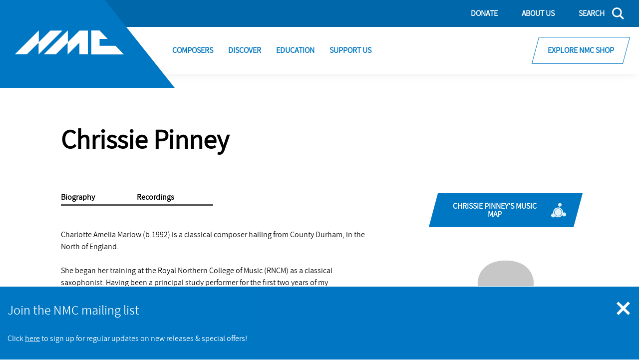

--- FILE ---
content_type: text/html; charset=UTF-8
request_url: https://www.nmcrec.co.uk/composers/chrissie-pinney
body_size: 12716
content:

<!DOCTYPE html>
<html lang="en" dir="ltr" prefix="content: http://purl.org/rss/1.0/modules/content/  dc: http://purl.org/dc/terms/  foaf: http://xmlns.com/foaf/0.1/  og: http://ogp.me/ns#  rdfs: http://www.w3.org/2000/01/rdf-schema#  schema: http://schema.org/  sioc: http://rdfs.org/sioc/ns#  sioct: http://rdfs.org/sioc/types#  skos: http://www.w3.org/2004/02/skos/core#  xsd: http://www.w3.org/2001/XMLSchema# ">
  <head>
    <!-- Google tag (gtag.js) --> <script async src="https://www.googletagmanager.com/gtag/js?id=G-J6STQF4HWT"></script> <script> window.dataLayer = window.dataLayer || []; function gtag(){dataLayer.push(arguments);} gtag('js', new Date()); gtag('config', 'G-J6STQF4HWT'); </script>
    <meta charset="utf-8" />
<meta name="description" content="Charlotte" />
<meta name="abstract" content="https://www.nmcrec.co.uk/composers/chrissie-pinney" />
<link rel="shortlink" href="https://www.nmcrec.co.uk/node/350" />
<link rel="canonical" href="https://www.nmcrec.co.uk/composers/chrissie-pinney" />
<link rel="image_src" href="https://www.nmcrec.co.uk/sites/default/files/styles/banner_image/public/2020-09/no%20photo%20holder_50.jpg?itok=LU8cVvVv" />
<meta name="generator" content="Drupal 8 (https://www.drupal.org)" />
<meta property="og:site_name" content="NMC" />
<meta property="og:url" content="https://www.nmcrec.co.uk/composers/chrissie-pinney" />
<meta property="og:title" content="Pinney" />
<meta property="og:description" content="Charlotte" />
<meta property="og:image" content="https://www.nmcrec.co.uk/sites/default/files/styles/meta_facebook/public/2020-09/no%20photo%20holder_50.jpg?itok=TmpwYrfW" />
<meta property="og:image:width" content="1200" />
<meta property="og:image:height" content="630" />
<meta property="og:updated_time" content="2023-03-01T11:20:00+00:00" />
<meta name="twitter:card" content="summary_large_image" />
<meta name="twitter:title" content="Pinney | NMC" />
<meta name="twitter:site" content="@nmcrecordings" />
<meta name="twitter:creator" content="@nmcrecordings" />
<meta name="twitter:image" content="https://www.nmcrec.co.uk/sites/default/files/styles/meta_twitter/public/2020-09/no%20photo%20holder_50.jpg?itok=s9mNcxfB" />
<meta name="Generator" content="Drupal 10 (https://www.drupal.org)" />
<meta name="MobileOptimized" content="width" />
<meta name="HandheldFriendly" content="true" />
<meta name="viewport" content="width=device-width, initial-scale=1.0" />
<link rel="icon" href="/themes/pippip/favicon.ico" type="image/vnd.microsoft.icon" />

    <title>Chrissie Pinney | NMC</title>
    <link rel="apple-touch-icon" sizes="144x144" href="/themes/pippip/apple-touch-icon.png">
    <link rel="icon" type="image/png" sizes="32x32" href="/themes/pippip/favicon-32x32.png">
    <link rel="icon" type="image/png" sizes="16x16" href="/themes/pippip/favicon-16x16.png">
    <link rel="stylesheet" media="all" href="/sites/default/files/css/css_-uMXn7FeXKPpJmXubas3B_VILdm4KFWz6x2_VlCozGc.css?delta=0&amp;language=en&amp;theme=pippip&amp;include=eJwNx0EKwCAMBMAPSfMkiXUrlqUJUcHnV5jLFMyJyNhuAzU_nadDGj6EMt0WkBrLlZe-upN3P6TRivIH9FcX_w" />
<link rel="stylesheet" media="all" href="/sites/default/files/css/css_jcedTzKFSn9nYYyXp3fbxBLSkPvL4wn-UJdTBCkaAGk.css?delta=1&amp;language=en&amp;theme=pippip&amp;include=eJwNx0EKwCAMBMAPSfMkiXUrlqUJUcHnV5jLFMyJyNhuAzU_nadDGj6EMt0WkBrLlZe-upN3P6TRivIH9FcX_w" />
<link rel="stylesheet" media="print" href="/sites/default/files/css/css_vA2ujGqEeAu6tga2NJW211ruDWNno3t-TuVtLsDUL94.css?delta=2&amp;language=en&amp;theme=pippip&amp;include=eJwNx0EKwCAMBMAPSfMkiXUrlqUJUcHnV5jLFMyJyNhuAzU_nadDGj6EMt0WkBrLlZe-upN3P6TRivIH9FcX_w" />

    <script type="application/json" data-drupal-selector="drupal-settings-json">{"path":{"baseUrl":"\/","pathPrefix":"","currentPath":"node\/350","currentPathIsAdmin":false,"isFront":false,"currentLanguage":"en"},"pluralDelimiter":"\u0003","suppressDeprecationErrors":true,"gtag":{"tagId":"","consentMode":false,"otherIds":[],"events":[],"additionalConfigInfo":[]},"ajaxPageState":{"libraries":"eJxdjUEKwzAQAz9k6ieZdaIuLrtZY_mQ9PU1hRxaEEKjy1TMiVFw9iD28my2kFlxYIilzYS8chXi3g5SFExbDOQjhou1N5JGqKFM0ayr_vkhLzl_T0-99ZUMd-oNalGXmRcn_Gv-AKyfP5c","theme":"pippip","theme_token":null},"ajaxTrustedUrl":{"\/search":true},"gtm":{"tagId":null,"settings":{"data_layer":"dataLayer","include_classes":false,"allowlist_classes":"google\nnonGooglePixels\nnonGoogleScripts\nnonGoogleIframes","blocklist_classes":"customScripts\ncustomPixels","include_environment":false,"environment_id":"","environment_token":""},"tagIds":["GTM-M7H7ZT6"]},"user":{"uid":0,"permissionsHash":"ed46d87fdbc209d0c5f491ab940932173110a6c37c9a304560a18d0ccdd2c106"}}</script>
<script src="/sites/default/files/js/js_KMLWu1ki3OgVvwI4-EXQw_6MjNe4oVYekCH4TXekGhc.js?scope=header&amp;delta=0&amp;language=en&amp;theme=pippip&amp;include=eJxdyEEKwCAQQ9ELST2SjDQGy9gZ1IXHr5suWggfXjLmRE9YbgNnKlU3RyRudNFAMyrSFEbu_H3IJet7tuDV9yJaG3xBtSz6ADVTKmA"></script>
<script src="/modules/contrib/google_tag/js/gtag.js?t5mb4h"></script>
<script src="/modules/contrib/google_tag/js/gtm.js?t5mb4h"></script>

  </head>

  
  <body class="composers ct__composer">
        <a href="#main-content" class="skip-main">
      Skip to main content
    </a>

    <noscript><iframe src="https://www.googletagmanager.com/ns.html?id=GTM-M7H7ZT6"
                  height="0" width="0" style="display:none;visibility:hidden"></iframe></noscript>

      <div class="dialog-off-canvas-main-canvas" data-off-canvas-main-canvas>
    <div class="canvas-inner"   data-sticky-container="">
  <header id="js-header" class="o-header"  role="banner">
    <div class="o-header__inner">

      <div class="o-header__top">
        <div class="grid">
          
          <div class="o-header__cta__wrapper">
          
        <div class="a-btn  a-btn__secondary  a-btn__secondary--alt  o-header__cta  o-header__top__cta__wrapper    o-header__top__cta__first">
            <a href="https://nmc-recordings.myshopify.com/" class="o-header__top__cta">Explore NMC Shop</a>
        </div>
                  </div>
  


        </div>
      </div>

      <div class="o-header__logo__wrapper  o-header__col">
        <a href="/" title="NMC" rel="home" class="o-header__logo" aria-label="Site logo - link to homepage">
          <svg height="49" viewBox="0 0 218 49" xmlns="http://www.w3.org/2000/svg"><path d="M47.707.904L0 48.61h24.086l23.207-23.206v23.5L95 1.197H70.914L47.707 24.403V.903zm58.187 0L58 48.61h24.18l23.298-23.206v23.5l23.592-23.5V48.61H146V1.197h-16.809l-23.297 23.206V.903zm47.106 0v48h65L201.518 31.83h-32.035V17.976h16.363L169.364.904z" fill="#FFF" fill-rule="evenodd"/></svg>
        </a>
      </div>

      <div class="o-header__middle">
        <div class="grid">
          <div class="col-sm-12">
            <div class="o-header__row    o-header__middle__row">
              <a  class="a-btn  o-header__middle__btn" href="/donate">Donate</a>
              <a  class="a-btn  o-header__middle__btn" href="/about-us" >About Us</a>
              <a  class="a-btn  o-header__search  js-search-btn" href="#"  title="Search"  aria-label="Search"><span>Search</span><svg width="24" height="24" viewBox="0 0 24 24" xmlns="http://www.w3.org/2000/svg"><path d="M24 21.646l-6.255-6.205a9.63 9.63 0 001.872-5.711c0-5.365-4.4-9.73-9.809-9.73C4.4 0 0 4.365 0 9.73c0 5.366 4.4 9.73 9.808 9.73a9.81 9.81 0 005.531-1.698L21.627 24 24 21.646zM2.877 9.73c0-3.792 3.11-6.877 6.932-6.877 3.822 0 6.932 3.085 6.932 6.877s-3.11 6.877-6.932 6.877c-3.823 0-6.932-3.085-6.932-6.877z" fill="#FFF"/></svg></a>

              <div class="o-header__menu-wrap"> 
                <span class="a-btn  o-header__menu">Menu</span>

                <button class="a-nav-toggle  o-header__burger" title="Toggle Nav" aria-label="Toggle nav">
                  <span class="a-nav-toggle__line a-nav-toggle__line-1"></span>
                  <span class="a-nav-toggle__line a-nav-toggle__line-2"></span>
                  <span class="a-nav-toggle__line a-nav-toggle__line-3"></span>
                </button>
              </div>
            </div>
          </div>
        </div>
      </div>

      <div class="o-header__bottom">
        <div class="col-sm-12  o-header__grid">
          <div class="o-header__spacer"></div>
          <div class="o-header__row  o-header__grid__items">
              
            <nav class="m-main-nav" role="navigation">
              
              <ul class="menu">
              
      <li class="menu-item">
        <a href="/composers" class="menu-item__link" data-drupal-link-system-path="node/81">Composers</a>
              </li>
          
      <li class="menu-item">
        <a href="/discover" class="menu-item__link" data-drupal-link-system-path="node/80">Discover</a>
              </li>
          
      <li class="menu-item">
        <a href="/education" class="menu-item__link" data-drupal-link-system-path="node/82">Education</a>
              </li>
          
      <li class="menu-item">
        <a href="/support-us" class="menu-item__link" data-drupal-link-system-path="node/83">Support Us</a>
              </li>
        </ul>
  


              <ul class="menu o-header__middle__btn__mobile">
                <li class="menu-item">
                  <a  class="menu-item__link  o-header__middle__btn__mobile" href="/donate">Donate</a>
                </li>
                <li class="menu-item">
                  <a  class="menu-item__link  o-header__middle__btn__mobile" href="/about-us" >About Us</a>
                </li>
              </ul>
            </nav>
            
            <div class="o-header__cta__wrapper">
              
          <div class="o-header__cta__wrapper">
          
        <div class="a-btn  a-btn__secondary  a-btn__secondary--alt  o-header__cta  o-header__top__cta__wrapper    o-header__top__cta__first">
            <a href="https://nmc-recordings.myshopify.com/" class="o-header__top__cta">Explore NMC Shop</a>
        </div>
                  </div>
  


            </div>
          </div>
        </div>
      </div>
    </div>

    <div class="m-search m-overlay">
      <button class="a-nav-toggle  o-header__cta  js-search-btn" title="Toggle Nav" aria-label="Toggle nav">
        <span class="a-nav-toggle__line a-nav-toggle__line-1"></span>
        <span class="a-nav-toggle__line a-nav-toggle__line-2"></span>
        <span class="a-nav-toggle__line a-nav-toggle__line-3"></span>
      </button>
      <section>
        <div class="grid justify-center">
          <div class="col-sm-8">
            <div class="m-search__inner">
              
<div class="views-exposed-form bef-exposed-form m-block m-block--views m-block--views-exposed-filter-blocksearch-search m-block__ m-" data-drupal-selector="views-exposed-form-search-search">
				<form action="/search" method="get" id="views-exposed-form-search-search" accept-charset="UTF-8">
  
<div class="ct__listing__form">
<div class="js-form-item form-item js-form-type-textfield form-type-textfield js-form-item-for form-item-for">
      
        <input placeholder="Search site" aria-label="Search form input" data-drupal-selector="edit-for" type="text" id="edit-for" name="for" value="" size="30" maxlength="128" class="form-text" />

        </div>
<div data-drupal-selector="edit-actions" class="form-actions js-form-wrapper form-wrapper" id="edit-actions"><button data-twig-suggestion="search_results_submit" class="a-btn button js-form-submit form-submit" value="Search" data-drupal-selector="edit-submit-search" type="submit" id="edit-submit-search">
  Search
</button>
</div>

</div>
</form>

	</div>

              
<div class="m-block m-block--block-content m-block--block-contentc969cb25-b628-4670-94b7-5e2ea1f529f1 m-block__search m-search">
		
  
</div>

            </div>
          </div>
        </div>
      </section>
    </div>


  </header>

  
  <div class="visually-hidden">
    <a id="main-content" tabindex="-1" href="#"></a>
  </div>

  <main role="main" class="wrapper wapper--main"  data-sticky-container="">
  <div class="semi-circle"></div>
            <div data-drupal-messages-fallback class="hidden"></div>
<div id="block-mainpagecontent" class="m-block m-block--system m-block--system-main-block m-block__ m-">
				
	

<article  about="/composers/chrissie-pinney" class="o-node o-node-wrapper o-composer o-full">

	
	
        <div class="grid justify-center  m-no-banner">
            <div class="col-12">
                <div class="grid  mobile-accordion">
                    <div class="col-sm-10  col-lg-6  offset-sm-1">
                        <h1 class="text-bold  no-margin">

                                                            Chrissie
                                                        
                                                        
                                                                Pinney
                                                    </h1>
                    </div>
                    <div class="col-sm-10  col-lg-6  offset-sm-1  no-padding-mobile  flex-column  mobile-only">
                        <div class="m-entity  no-margin">
                            

    
  <picture>
        <source data-srcset="/sites/default/files/styles/teaser_thumb/public/2020-09/no%20photo%20holder_50.jpg?itok=OaYK-rrW" type="image/jpeg">
    <img data-src="/sites/default/files/styles/teaser_thumb/public/2020-09/no%20photo%20holder_50.jpg?itok=OaYK-rrW" alt="no photo" class="lazy" title="" />
  </picture>


                                
                            
                                <a href="https://www.nmcrec.co.uk/musicmap?compid=350" class="a-btn a-btn__secondary  a-btn--btn-icon  a-btn__no-skew  flex-center">
                                                                    <span>
                                                                                    Chrissie Pinney's
                                         Music Map
                                    </span>
                                                                <svg width="30" height="29" viewBox="0 0 30 29" xmlns="http://www.w3.org/2000/svg"><g fill-rule="evenodd"><path d="M17.5 0a3.5 3.5 0 11-.432 6.974l-.744 2.297C20.726 10.32 24 14.277 24 19c0 .183-.005.365-.015.545a4 4 0 11-1.67 5.013A9.99 9.99 0 0114 29a9.96 9.96 0 01-6.379-2.298 4.001 4.001 0 11-3.418-5.697A9.93 9.93 0 014 19C4 13.477 8.477 9 14 9c.508 0 1.008.038 1.496.111l.758-2.34A3.501 3.501 0 0117.5 0z"/><circle stroke="#0077C3" fill="#e5f1f9" cx="14" cy="19" r="7.5"/></g></svg>
                                </a>

                            
                        </div>
                    </div>

                    <div class="col-sm-10  col-lg-6  offset-sm-1  desktop-only">

                        <div class="m-entity  mobile-accordion__anchors">
                            <div class="a-grid  a-grid--flush  a-grid--4">

                                                                    <a class="a-btn--conditional-anchors" href="#biography">Biography</a>
                                                                                                    <a class="a-btn--conditional-anchors" href="#recordings">Recordings</a>
                                                                                                                            </div>
                        </div>

                        <div class="m-entity"><p>Charlotte Amelia Marlow (b.1992) is a classical composer hailing from County Durham, in the North of England.</p>
<p>She began her training at the Royal Northern College of Music (RNCM) as a classical saxophonist. Having been a principal study performer for the first two years of my undergraduate degree, she developed a keen understanding of the professional and musical issues faced by performers, which has proven instrumental in helping her develop a professional and sensitive approach to composition. She went on to graduate the RNCM with a Master of Music in composition with distinction, under the tutelage of Professors Gary Carpenter and Adam Gorb.</p>
<p>Charlotte has had her works performed and commissioned both in the UK and internationally, by ensembles such as Streetwise Opera and the Mannin Contemporary Ballet, in performances as far ranging as Huddersfield Contemporary Music Festival and the Women of the World festival in King's Place, London, to the Isle of Man's TheatreFest. Last year her piece for solo flute, <em>Breathless</em>, was released by Kathryn Williams on HCR, an imprint of NMC recordings. Kathryn and Charlotte were commissioned through ACE and Kinetic Manchester to extend this work for I N T I M A T E festival in February 2020, culminating in an interactive video installation at Paradise Works gallery. Charlotte was commissioned in early 2020 by Sounds Like This festival in Leeds to extend her semi-staged song cycle Folk Songs, and her operetta <em>Fruitbowl</em> is due to be premiered later this year at The Cockpit in London as part of Tête-À-Tête Festival. She and long-term collaborator Caroline Hardaker were recently shortlisted for commission by the Royal Opera House as part of their International Women’s Day commissions.</p>
<p>Charlotte’s foremost creative interests lie in collaborative performance practice and experimental narrative devices.</p>
</div>
                    </div>

                    <div class="col-sm-10 col-lg-3 offset-sm-1  no-padding-mobile  o-sidebar__wrapper  desktop-only">
                        <div class="m-entity">
                            <div class="o-sidebar__music-map-link">


    <a href="https://www.nmcrec.co.uk/musicmap?compid=350" class="a-btn a-btn__secondary  a-btn--btn-icon">
            <span>
                            Chrissie Pinney's
             Music Map
        </span>
        <svg width="30" height="29" viewBox="0 0 30 29" xmlns="http://www.w3.org/2000/svg"><g fill-rule="evenodd"><path d="M17.5 0a3.5 3.5 0 11-.432 6.974l-.744 2.297C20.726 10.32 24 14.277 24 19c0 .183-.005.365-.015.545a4 4 0 11-1.67 5.013A9.99 9.99 0 0114 29a9.96 9.96 0 01-6.379-2.298 4.001 4.001 0 11-3.418-5.697A9.93 9.93 0 014 19C4 13.477 8.477 9 14 9c.508 0 1.008.038 1.496.111l.758-2.34A3.501 3.501 0 0117.5 0z"/><circle stroke="#0077C3" fill="#e5f1f9" cx="14" cy="19" r="7.5"/></g></svg>
    </a>

</div>

<aside class="o-sidebar">

        
    <picture>
                <source data-srcset="/sites/default/files/styles/sidebar_image/public/2020-09/no%20photo%20holder_50.jpg?itok=5PKO5V-m" type="image/jpeg">
        <img data-src="/sites/default/files/styles/sidebar_image/public/2020-09/no%20photo%20holder_50.jpg?itok=5PKO5V-m" alt="" class="lazy" title="" />
    </picture>

    <div class="o-sidebar__content">
        
        <h3>
            External Links
        </h3>
        
    </div>
</aside>

                        </div>
                    </div>

                                            <div id="biography" class="col-sm-10  col-lg-6  offset-sm-1  mobile-accordion__content-wrapper  mobile-only">
                            <div class="m-entity  mobile-accordion__entity  mobile-accordion__entity">
                                <a class="mobile-accordion__link  js-mobile-accordion-link" href="#biography">Biography</a>
                                <div class="mobile-accordion__content  js-mobile-accordion-content">
                                    <p>Charlotte Amelia Marlow (b.1992) is a classical composer hailing from County Durham, in the North of England.</p>
<p>She began her training at the Royal Northern College of Music (RNCM) as a classical saxophonist. Having been a principal study performer for the first two years of my undergraduate degree, she developed a keen understanding of the professional and musical issues faced by performers, which has proven instrumental in helping her develop a professional and sensitive approach to composition. She went on to graduate the RNCM with a Master of Music in composition with distinction, under the tutelage of Professors Gary Carpenter and Adam Gorb.</p>
<p>Charlotte has had her works performed and commissioned both in the UK and internationally, by ensembles such as Streetwise Opera and the Mannin Contemporary Ballet, in performances as far ranging as Huddersfield Contemporary Music Festival and the Women of the World festival in King's Place, London, to the Isle of Man's TheatreFest. Last year her piece for solo flute, <em>Breathless</em>, was released by Kathryn Williams on HCR, an imprint of NMC recordings. Kathryn and Charlotte were commissioned through ACE and Kinetic Manchester to extend this work for I N T I M A T E festival in February 2020, culminating in an interactive video installation at Paradise Works gallery. Charlotte was commissioned in early 2020 by Sounds Like This festival in Leeds to extend her semi-staged song cycle Folk Songs, and her operetta <em>Fruitbowl</em> is due to be premiered later this year at The Cockpit in London as part of Tête-À-Tête Festival. She and long-term collaborator Caroline Hardaker were recently shortlisted for commission by the Royal Opera House as part of their International Women’s Day commissions.</p>
<p>Charlotte’s foremost creative interests lie in collaborative performance practice and experimental narrative devices.</p>

                                </div>
                            </div>
                        </div>
                    
                    
                                            <div class="col-sm-12  mobile-accordion__content-wrapper" id="recordings">
                            <div class="m-entity  mobile-accordion__entity">
                                <h3>Compilations with this composer</h3>
                                <a class="mobile-accordion__link  js-mobile-accordion-link" href="#compilations">Compilations</a>
                                <div class="a-grid  a-grid--teasers  mobile-accordion__content  js-mobile-accordion-content">
                                    <div class="m-entity__signposts__inner">

	<a href="https://nmc-recordings.myshopify.com/products/various-coming-up-for-air" class="m-entity__signposts__thumb" title="Open Coming Up For Air">
                                            
                        
            <figure class="a-image a-image--full">
                <picture>
                                        <source media="(max-width: 600px)" srcset="/sites/default/files/styles/signpost_small/public/2020-09/HCR22CD%20Cover%204000RGB%20%28smaller%29.jpg?itok=PV12pb82" type="image/jpeg">
                                        <source media="(max-width: 1000px)" data-srcset="/sites/default/files/styles/signpost_large/public/2020-09/HCR22CD%20Cover%204000RGB%20%28smaller%29.jpg?itok=yQLZNoH8" type="image/jpeg">
                    <img data-src="/sites/default/files/styles/signpost_large/public/2020-09/HCR22CD%20Cover%204000RGB%20%28smaller%29.jpg?itok=yQLZNoH8" alt="Coming Up For Air cover" class="lazy lazy-animate" title="" />
                </picture>
            </figure>
        	</a>

    <div class="m-entity__signposts__content">
                    <h4 class="m-entity__signposts__title">
                Coming Up For Air
            </h4> 
                
                    <h4 class="m-entity__signposts__label">
                <span title="Huddersfield Contemporary Records ">
                    Huddersfield Contemporary Records
                </span>
            </h4>
        
                    <h4 class="m-entity__signposts__copy">
                
            </h4>
        
                            
                    <a href="https://nmc-recordings.myshopify.com/products/various-coming-up-for-air" class="a-btn  a-btn--alt  m-entity__signposts__link" title="Buy">
                Buy
            </a>
        
    </div>
</div>
                                </div>
                            </div>
                        </div>
                    
                    
                                    </div>
                <div class="col-sm-10 offset-sm-1  no-padding-mobile  mobile-only">
                    <div class="m-entity">
                        <div class="o-sidebar">
                            <div class="o-sidebar__content">
                                
                                <h3>
                                    External Links
                                </h3>
                                
                            </div>
                        </div>
                    </div>
                </div>
            </div>
        </div>

        <section>
            <div class="col-12">
                

	<div class="m-banner m-banner--music-map" id="music-map"  label="footer-music-map">
				
        <figure class="m-banner__image">

            <div class="m-banner__overlay"></div>

            <div class="m-banner__copy">

                <div class="col-sm-8">
                    
                    <h2 class="m-banner__speech-marks">
                        Music Map
                    </h2>

                                            <p class="m-banner__image-credit">
                            <p>Discover more about the classical music of today with NMC's Music Map, and exciting and educational online tool which enables you to see and hear the connections between composers, their teachers, pupils, influences and their works.</p>

                        </p>
                    
                    
                        <a href="https://www.nmcrec.co.uk/musicmap?compid=374" class="a-btn a-btn__secondary  a-btn--btn-icon"><span>Music Map</span><svg width="30" height="29" viewBox="0 0 30 29" xmlns="http://www.w3.org/2000/svg"><g fill-rule="evenodd"><path d="M17.5 0a3.5 3.5 0 11-.432 6.974l-.744 2.297C20.726 10.32 24 14.277 24 19c0 .183-.005.365-.015.545a4 4 0 11-1.67 5.013A9.99 9.99 0 0114 29a9.96 9.96 0 01-6.379-2.298 4.001 4.001 0 11-3.418-5.697A9.93 9.93 0 014 19C4 13.477 8.477 9 14 9c.508 0 1.008.038 1.496.111l.758-2.34A3.501 3.501 0 0117.5 0z"/><circle stroke="#0077C3" fill="#e5f1f9" cx="14" cy="19" r="7.5"/></g></svg></a>
            
                    
                </div>
            
            </div>

            

                    
    <picture>
                <source media="(max-width: 420px)" srcset="/sites/default/files/styles/music_map_image_vsm/public/2020-09/music-map%402x.png?itok=QBvGWnIs" type="image/jpeg">
                <source media="(max-width: 800px)" srcset="/sites/default/files/styles/music_map_image_sm/public/2020-09/music-map%402x.png?itok=y-i5f_EF" type="image/jpeg">
                <source media="(max-width: 1400px)" data-srcset="/sites/default/files/styles/music_map_image_md/public/2020-09/music-map%402x.png?itok=W2tL5ZUk" type="image/jpeg">
                <source data-srcset="/sites/default/files/styles/music_map_image/public/2020-09/music-map%402x.png?itok=B-xMXkNJ" type="image/jpeg">
        <img data-src="/sites/default/files/styles/music_map_image/public/2020-09/music-map%402x.png?itok=B-xMXkNJ" alt="" class="lazy" />
    </picture>



        </figure>

	</div>


    

            </div>
        </section>

    		

</article>

	</div>


      </main>

  <footer class="o-footer" role="contentinfo">
    <div class="o-footer__inner">
      <div class="grid">
        <div class="col-sm-12">
          <div class="o-footer__row  o-footer__top">
            <div class="o-footer__col  o-footer__col__stretch">
              <div class="o-footer__top__row  o-footer__col__icons">
                <div class="o-footer__col">
                  <h3 class="o-footer__col__heading">Stream</h3>
                  
<div class="m-block m-block--block-content m-block--block-content82437759-d140-4e96-bb9d-4f81bdfb0968 m-block__stream m-stream">
		
  
      <div class="m-social-links">
          

                
    <div class="a-btn--btn-icon  a-btn--icon-blue">
        <a href="https://open.spotify.com/user/nmcrecordings" class="" target="_blank" title="Spotify"><svg width="25" height="26" viewBox="0 0 25 26" xmlns="http://www.w3.org/2000/svg"><path d="M17.782 18.315c0-.361-.158-.649-.473-.863-2.03-1.298-4.381-1.947-7.053-1.947-1.4 0-2.909.192-4.529.576-.441.101-.662.395-.662.88 0 .226.07.42.213.584a.706.706 0 00.56.245c.053 0 .247-.045.584-.135 1.388-.305 2.666-.457 3.834-.457 2.377 0 4.465.581 6.264 1.743.2.125.373.187.52.187a.7.7 0 00.521-.229.806.806 0 00.221-.584zm1.515-3.64c0-.45-.184-.795-.553-1.032-2.492-1.59-5.375-2.386-8.646-2.386-1.61 0-3.203.236-4.78.71-.506.147-.758.508-.758 1.084 0 .282.092.522.276.72a.883.883 0 00.67.295c.074 0 .269-.045.584-.135a14.139 14.139 0 013.96-.559c2.935 0 5.502.7 7.7 2.1.253.146.453.22.6.22a.883.883 0 00.67-.297c.185-.197.277-.437.277-.72zM21 10.479c0-.53-.21-.925-.631-1.185-1.326-.824-2.867-1.447-4.623-1.87a23.026 23.026 0 00-5.412-.635c-2.146 0-4.06.265-5.744.795a1.25 1.25 0 00-.607.432c-.163.209-.245.482-.245.82 0 .35.108.644.324.881.216.237.486.356.812.356.116 0 .327-.046.632-.136 1.4-.417 3.014-.627 4.844-.627 1.673 0 3.3.192 4.884.575 1.583.384 2.916.92 4 1.608.22.136.43.204.63.204.306 0 .571-.116.798-.347.226-.232.339-.522.339-.872zM24.235 13c0 2.359-.541 4.534-1.625 6.525-1.083 1.992-2.553 3.57-4.41 4.732A11.243 11.243 0 0112.118 26c-2.199 0-4.226-.581-6.083-1.743-1.856-1.163-3.326-2.74-4.41-4.732C.542 17.534 0 15.36 0 13s.542-4.534 1.625-6.525c1.084-1.992 2.554-3.57 4.41-4.732A11.243 11.243 0 0112.118 0c2.198 0 4.226.581 6.082 1.743 1.857 1.163 3.327 2.74 4.41 4.732 1.084 1.991 1.625 4.166 1.625 6.525z"/></svg></a>
    </div>

    

                
    <div class="a-btn--btn-icon  a-btn--icon-blue">
        <a href="https://music.apple.com/profile/nmcrecordings" class="" target="_blank" title="Itunes"><svg width="26" height="26" viewBox="0 0 26 26" xmlns="http://www.w3.org/2000/svg"><path d="M25.271 6.45a9.69 9.69 0 00-.253-2.307C24.685 2.766 23.9 1.711 22.722.94a5.262 5.262 0 00-1.976-.767 11.158 11.158 0 00-1.648-.159c-.043-.001-.088-.008-.13-.012H6.304l-.48.027c-.786.045-1.568.13-2.308.423-1.41.558-2.424 1.53-3.02 2.926-.201.474-.307.976-.381 1.484-.06.412-.094.827-.106 1.244-.001.032-.008.064-.01.096v12.874c.008.149.016.298.026.446.053.858.162 1.711.524 2.5.685 1.495 1.83 2.477 3.406 2.95.443.133.9.197 1.361.24.584.056 1.17.064 1.755.064l11.617-.001c.553 0 1.103-.035 1.653-.104.867-.111 1.682-.37 2.418-.854a5.307 5.307 0 001.98-2.325c.196-.444.308-.916.389-1.395.12-.71.146-1.43.145-2.149-.002-4 0-7.998-.003-11.997m-6.764 4.202l-.001 6.016c0 .439-.06.87-.256 1.27-.304.622-.801 1.013-1.461 1.2a4.88 4.88 0 01-1.126.183 1.966 1.966 0 01-2.048-1.618 1.98 1.98 0 011.095-2.128c.34-.169.704-.263 1.072-.342.398-.086.798-.161 1.194-.253.289-.066.482-.243.538-.543a1.03 1.03 0 00.019-.203V8.502a.79.79 0 00-.028-.195c-.041-.158-.157-.255-.32-.246a3.63 3.63 0 00-.5.07c-.8.158-1.6.32-2.4.481l-2.451.495-1.447.292-.05.014c-.292.08-.398.214-.411.515-.002.046-.001.092-.001.138-.001 2.74 0 5.481-.002 8.22 0 .443-.05.88-.227 1.292-.293.676-.811 1.096-1.51 1.3-.37.107-.75.168-1.133.181-1.01.038-1.848-.633-2.02-1.626-.15-.856.241-1.775 1.213-2.187.376-.158.77-.245 1.167-.327.302-.064.605-.121.906-.186.403-.088.613-.34.63-.752.002-.054.001-.105.001-.159 0-3.117 0-6.235.002-9.352 0-.13.014-.264.044-.39.074-.3.288-.472.575-.546.269-.07.542-.119.815-.174l2.315-.467 2.393-.483c.705-.142 1.41-.287 2.116-.426.232-.045.466-.092.7-.11.326-.027.55.178.583.507.008.078.013.156.013.235.002 2.013.002 4.025 0 6.037z"/></svg></a>
    </div>


    </div>
  
</div>

                </div>
                <div class="o-footer__col">
                  <h3 class="o-footer__col__heading">Follow</h3>
                  
<div class="m-block m-block--block-content m-block--block-content38699dca-2b67-4968-b439-32f1e37ddb74 m-block__follow m-follow">
		
  
      <div class="m-social-links">
          

                
    <div class="a-btn--btn-icon  a-btn--icon-blue">
        <a href="http://instagram.com/nmcrecordings" class="" target="_blank" title="Instagram"><svg width="28" height="28" viewBox="0 0 28 28" xmlns="http://www.w3.org/2000/svg"><path d="M13.709 6.973C9.9 6.973 6.746 10.102 6.746 14s3.1 7.027 6.963 7.027c3.862 0 6.963-3.184 6.963-7.027s-3.155-7.027-6.963-7.027zm0 11.529c-2.448 0-4.461-2.031-4.461-4.502 0-2.47 2.013-4.502 4.46-4.502 2.449 0 4.462 2.031 4.462 4.502 0 2.47-2.013 4.502-4.461 4.502z"/><ellipse cx="20.944" cy="6.808" rx="1.578" ry="1.592"/><path d="M25.024 2.69C23.61 1.208 21.597.44 19.312.44H8.106C3.373.44.218 3.623.218 8.4v11.255c0 2.36.761 4.392 2.284 5.874 1.47 1.428 3.428 2.142 5.658 2.142h11.098c2.339 0 4.297-.769 5.712-2.142 1.468-1.427 2.23-3.458 2.23-5.82V8.4c0-2.306-.762-4.282-2.176-5.71zm-.218 17.02c0 1.702-.598 3.074-1.577 4.008-.98.933-2.34 1.427-3.971 1.427H8.16c-1.632 0-2.992-.494-3.971-1.427-.98-.989-1.469-2.361-1.469-4.063V8.4c0-1.647.49-3.02 1.469-4.008.925-.933 2.339-1.427 3.971-1.427h11.206c1.632 0 2.992.494 3.972 1.482.924.988 1.468 2.36 1.468 3.953v11.31z"/></svg></a>
    </div>

    

                
    <div class="a-btn--btn-icon  a-btn--icon-blue">
        <a href="http://facebook.com/nmcrecordings" class="" target="_blank" title="Facebook"><svg width="19" height="36" viewBox="0 0 19 36" xmlns="http://www.w3.org/2000/svg"><path d="M15.905 12.133h-4.227v-2.91c0-1.094.69-1.35 1.176-1.35h2.983V3.068l-4.108-.016c-4.561 0-5.6 3.584-5.6 5.878v3.204H3.493v4.953H6.13v14.015h5.548V17.086h3.743l.484-4.953z"/></svg></a>
    </div>

    

                
    <div class="a-btn--btn-icon  a-btn--icon-blue">
        <a href="http://youtube.com/nmcrecordings" class="" target="_blank" title="Youtube"><svg width="32" height="24" viewBox="0 0 32 24" xmlns="http://www.w3.org/2000/svg"><path d="M26.153.245c-4.805-.328-15.508-.326-20.306 0C.65.6.039 3.74 0 12c.039 8.247.645 11.399 5.847 11.755 4.8.326 15.501.328 20.306 0C31.35 23.4 31.961 20.26 32 12 31.961 3.753 31.355.601 26.153.245zM12 17.333V6.667l10.667 5.324L12 17.333z"/></svg></a>
    </div>

    

                
    <div class="a-btn--btn-icon  a-btn--icon-blue">
        <a href="http://twitter.com/nmcrecordings" class="" target="_blank" title="X"><svg width="29" height="26" viewBox="0 0 29 26" xmlns="http://www.w3.org/2000/svg"><path d="M27.67 4.346c-.952.449-1.977.751-3.053.887a5.597 5.597 0 002.338-3.117 10.285 10.285 0 01-3.376 1.368c-.969-1.095-2.35-1.779-3.88-1.779-2.934 0-5.314 2.522-5.314 5.633 0 .44.047.87.138 1.283-4.418-.235-8.335-2.477-10.956-5.885a5.862 5.862 0 00-.72 2.832c0 1.954.938 3.679 2.365 4.689a5.075 5.075 0 01-2.408-.705v.07c0 2.73 1.832 5.006 4.264 5.524a5.062 5.062 0 01-2.401.096c.677 2.237 2.64 3.866 4.965 3.912-1.82 1.51-4.11 2.411-6.601 2.411-.429 0-.852-.027-1.268-.079 2.353 1.599 5.146 2.53 8.148 2.53 9.777 0 15.122-8.582 15.122-16.026 0-.244-.004-.487-.014-.729a11.144 11.144 0 002.651-2.915z"/></svg></a>
    </div>


    </div>
  
</div>

                </div>
              </div>
              <div class="o-footer__top__row">
                  
<div class="m-block m-block--block-content m-block--block-content7ad2a1be-7377-4f30-9c9b-790e28680853 m-block__join-the-mailing-list m-join-the-mailing-list">
				<p>Join the Mailing List <a href="/about-us/mailing-list" title="sign up"><span>sign up</span></a></p>

	</div>

              </div>
              <hr class="o-footer__hr">
            </div>
            <div class="o-footer__col">
              <div class="o-footer__top__row">
                
<div class="m-block m-block--block-content m-block--block-content55fbe8e5-a06d-4c79-b670-5e83e20ca725 m-block__support-us m-support-us">
				<h4>Support Us</h4>
<p>Our mission is&nbsp;to promote new music from Britain and Ireland. With your help we:&nbsp;</p>
<p><strong>CHAMPION</strong>&nbsp;&nbsp; Composers &amp; Artists<br><br>
<strong>EDUCATE</strong>&nbsp;&nbsp;&nbsp;&nbsp;&nbsp;&nbsp; Future generations<br><br>
<strong>INSPIRE</strong>&nbsp;&nbsp;&nbsp;&nbsp;&nbsp;&nbsp;&nbsp;&nbsp; Audiences worldwide</p>

	</div>

              </div>
            </div>
            <div class="o-footer__col">
              <div class="o-footer__top__row  o-footer__friends-get-more">
                
<div class="m-block m-block--block-content m-block--block-content1ac641fa-0f36-4c40-8ab6-e8abd4b134f6 m-block__friends-get-more m-friends-get-more">
				<h4>Benefactors Get More</h4>

<ul>
	<li>Regular behind-the-scenes newsletters</li>
	<li>Invitations to events &amp; recording sessions</li>
	<li>25% discount on NMC online store orders</li>
</ul>

<a href="support-us/become-individual-supporter" title="Join now"><span>Join Now</span></a>

	</div>

              </div>
            </div>
          </div>
        </div>
      </div>
      <div class="o-footer__middle">
        <div class="grid">
          <div class="col-sm-12">
            <div class="o-footer__middle__row  m-footer-nav">
              <nav class="m-footer-nav">
                
              </nav>
              <div class="o-footer__partners">
                
<div class="m-block m-block--block-content m-block--block-content784236b9-da6f-4d48-b802-bcfed798e3f1 m-block__funder-logos-in-footer m-funder-logos-in-footer">
		
			
<a href="https://www.delius.org.uk/delius-trust/" title=" Delius Trust" class="m-logos__logo" rel="noopener nofollow" aria-label="Open Delius Trust's website">
    
  <picture>
        <source data-srcset="/sites/default/files/styles/logo/public/logos/delius%20trust-svg%282%29_0.png?itok=SHpa5BOo" type="image/jpeg">
    <img data-src="/sites/default/files/styles/logo/public/logos/delius%20trust-svg%282%29_0.png?itok=SHpa5BOo" alt="Delius Trust" class="lazy" />
  </picture>
</a>

<a href="https://www.artscouncil.org.uk/" title=" ACE Arts Council England" class="m-logos__logo" rel="noopener nofollow" aria-label="Open ACE Arts Council England's website">
    
  <picture>
        <source data-srcset="/sites/default/files/styles/logo/public/logos/ACE%20Grant_Award_logo_white.png?itok=P8B8ljM9" type="image/jpeg">
    <img data-src="/sites/default/files/styles/logo/public/logos/ACE%20Grant_Award_logo_white.png?itok=P8B8ljM9" alt="ACE Arts Council England" class="lazy" />
  </picture>
</a>

	
</div>

              </div>
            </div>
          </div>
        </div>
      </div>
    </div>
    <div class="grid o-footer__bottom">
      <div class="col-sm-12">
        <div class="o-footer__bottom__row">
          <p>NMC Recordings is a registered charity No.328052 © NMC Recordings. All rights reserved</p>
          <a href="https://un.titled.co.uk" title="An Un.titled Site" rel="nofollow noopener">An Un.titled Site</a>
        </div>
      </div>
    </div>
  </footer>
</div>


  <div id="emmsg" class="m-emmsg">
    <div class="grid justify-center">
      <div class="col-12">

        <a href="#close" class="m-emmsg__close" title="Hide message" id="emmsg-close" aria-label="Close emergency message"><svg width="27" height="27" viewBox="0 0 27 27" xmlns="http://www.w3.org/2000/svg"><path d="M27.042 23.082l-9.729-9.61 9.604-9.714-3.835-3.8-9.601 9.72L3.764.083-.042 3.888l9.731 9.62-9.606 9.728 3.805 3.806 9.628-9.74 9.726 9.615 3.8-3.835z"/></svg></a>

                  <h3>Join the NMC mailing list</h3>
        
        <p>Click <a href="https://www.nmcrec.co.uk/about-us/mailing-list" target="_blank" rel="noopener">here</a> to sign up for regular updates on new releases &amp; special offers!</p>


      </div>
    </div>
  </div>

  



  </div>

    

    <script src="/sites/default/files/js/js_PX3GDMEvq7S09wkDU-xdT7bzTFBC2XJKKWP88fy11yA.js?scope=footer&amp;delta=0&amp;language=en&amp;theme=pippip&amp;include=eJxdyEEKwCAQQ9ELST2SjDQGy9gZ1IXHr5suWggfXjLmRE9YbgNnKlU3RyRudNFAMyrSFEbu_H3IJet7tuDV9yJaG3xBtSz6ADVTKmA"></script>
<script src="https://cdnjs.cloudflare.com/polyfill/v3/polyfill.min.js?version=4.8.0"></script>
<script src="/sites/default/files/js/js_6mtMVryRM-nHc9Z0pTF4KjVZ5VACsVBjqhYPdeHiiFo.js?scope=footer&amp;delta=2&amp;language=en&amp;theme=pippip&amp;include=eJxdyEEKwCAQQ9ELST2SjDQGy9gZ1IXHr5suWggfXjLmRE9YbgNnKlU3RyRudNFAMyrSFEbu_H3IJet7tuDV9yJaG3xBtSz6ADVTKmA"></script>

  </body>
</html>


--- FILE ---
content_type: text/css
request_url: https://www.nmcrec.co.uk/sites/default/files/css/css_vA2ujGqEeAu6tga2NJW211ruDWNno3t-TuVtLsDUL94.css?delta=2&language=en&theme=pippip&include=eJwNx0EKwCAMBMAPSfMkiXUrlqUJUcHnV5jLFMyJyNhuAzU_nadDGj6EMt0WkBrLlZe-upN3P6TRivIH9FcX_w
body_size: 572
content:
/* @license GPL-2.0-or-later https://www.drupal.org/licensing/faq */
@media print{#content,#page{float:none;margin:0;width:100%}@page{margin:2cm}body{background:#fff!important;color:#000;font:13pt Georgia,Times New Roman,Times,serif;line-height:1.3}h1{font-size:24pt}h2,h3,h4{font-size:14pt;margin-top:25px}blockquote{page-break-inside:avoid}h1,h2,h3,h4,h5,h6,img{page-break-after:avoid}h1,h2,h3,h4,h5,h6,img,pre,table{page-break-inside:avoid}dl,ol,ul{page-break-before:avoid}a,a:link,a:visited{background:transparent;color:#000;font-weight:700;text-align:left;text-decoration:underline}a{page-break-inside:avoid}a[href^=http]:after{content:" <" attr(href) "> "}a:after>img,article a[href^="#"]:after{content:""}a:not(:local-link):after{content:" <" attr(href) "> "}.entry iframe,ins{display:none;height:0!important;line-height:0pt!important;overflow:hidden!important;white-space:nowrap;width:0!important}.embed-responsive,.embed-youtube{height:0;overflow:hidden;position:absolute}#breadcrumbs,#decomments-form-add-comment,#footer,#header-widgets,.author-bio,.content-ads,.heading,.make-comment,.mashshare-bottom,.mashshare-top,.meta-single,.post-byline,.post-tags,.readability,.related-posts,.sidebar,.site-title img,aside.mashsb-container,nav{display:none}.entry:after{color:#999!important;content:" Alle Rechte vorbehalten. (c) 2014 - 2016 TechBrain - techbrain.de"}#header:before,.entry:after{font-size:1em;padding-top:30px}#header:before{color:#777!important;content:" Vielen herzlichen Dank für das Ausdrucken unseres Artikels. Wir hoffen, dass auch andere Artikel von uns Ihr Interesse wecken können.";text-align:center!important}address,blockquote,dd,dt,li,p{font-size:100%}code,pre{font-family:Courier New,Courier,mono}ol,ul{list-style:square;margin-bottom:20pt;margin-left:18pt}li{line-height:1.6em}}


--- FILE ---
content_type: text/javascript
request_url: https://www.nmcrec.co.uk/sites/default/files/js/js_6mtMVryRM-nHc9Z0pTF4KjVZ5VACsVBjqhYPdeHiiFo.js?scope=footer&delta=2&language=en&theme=pippip&include=eJxdyEEKwCAQQ9ELST2SjDQGy9gZ1IXHr5suWggfXjLmRE9YbgNnKlU3RyRudNFAMyrSFEbu_H3IJet7tuDV9yJaG3xBtSz6ADVTKmA
body_size: 21276
content:
/* @license GPL-2.0-or-later https://www.drupal.org/licensing/faq */
(()=>{var t,e={264:(t,e,n)=>{"use strict";n(202),n(229);var i=n(820),r=n.n(i),o=n(731),s=n.n(o),a=n(172),c=n.n(a),u=n(732),l=n.n(u);n(804);const d=function(t,e){const n=Object(e).className,i=Object(e).attr||"focus-within",r=Object(e).force,o=[];try{if(t.querySelector(":focus-within"),!r)return a;}catch(t){}function s(){let e;for(;e=o.pop();)i&&e.removeAttribute(i),n&&e.classList.remove(n);let r=t.activeElement;if(!/^(#document|HTML|BODY)$/.test(Object(r).nodeName))for(;r&&1===r.nodeType;)i&&r.setAttribute(i,""),n&&r.classList.add(n),o.push(r),r=r.parentNode;}function a(){t.addEventListener("focus",s,!0),t.addEventListener("blur",s,!0);}return function e(){/m/.test(t.readyState)?(t.removeEventListener("readystatechange",e),a()):t.addEventListener("readystatechange",e);}(),a;};function f(t,e){for(var n=0;n<e.length;n++){var i=e[n];i.enumerable=i.enumerable||!1,i.configurable=!0,"value" in i&&(i.writable=!0),Object.defineProperty(t,i.key,i);}}const h=function(){function t(){!function(t,e){if(!(t instanceof e))throw new TypeError("Cannot call a class as a function");}(this,t);}var e,n,i;return e=t,i=[{key:"extendDefaultSettings",value:function(t,e){for(var n in e)e.hasOwnProperty(n)&&(t[n]=e[n]);return t;}},{key:"extend",value:function(){var e={},n=!1,i=0;"[object Boolean]"===Object.prototype.toString.call(arguments[0])&&(n=arguments[0],i++);for(var r=function(i){for(var r in i)i.hasOwnProperty(r)&&(n&&"[object Object]"===Object.prototype.toString.call(i[r])?e[r]=t.extend(e[r],i[r]):e[r]=i[r]);};i<arguments.length;i++)r(arguments[i]);return e;}},{key:"hasProperty",value:function(t,e){for(var n in e)if(e.hasOwnProperty(n)&&n==t)return !0;return !1;}},{key:"matchesElement",value:function(t,e){var n=Element.prototype;return (n.matches||n.webkitMatchesSelector||n.mozMatchesSelector||n.msMatchesSelector||function(t){return -1!==[].indexOf.call(document.querySelectorAll(t),this);}).call(t,e);}},{key:"getClosest",value:function(t,e){for(var n=e.charAt(0);t&&t!==document;t=t.parentNode){if("."===n&&t.classList.contains(e.substr(1)))return t;if("#"===n&&t.id===e.substr(1))return t;if("["===n&&t.hasAttribute(e.substr(1,e.length-2)))return t;if(t.tagName.toLowerCase()===e)return t;}return !1;}},{key:"isElementInViewport",value:function(t){var e=arguments.length>1&&void 0!==arguments[1]&&arguments[1],n=t.getBoundingClientRect(),i=window.innerHeight||document.documentElement.clientHeight,r=window.innerWidth||document.documentElement.clientWidth;if(e){var o=n.top<=i&&n.top+n.height>=0,s=n.left<=r&&n.left+n.width>=0;return o&&s;}return n.left>=0&&n.top>=0&&n.left+n.width<=r&&n.top+n.height<=i;}},{key:"getSiblings",value:function(t){return Array.prototype.filter.call(t.parentNode.children,(function(e){return e!==t;}));}},{key:"isElement",value:function(t){return !!NodeList.prototype.isPrototypeOf(t)||null!==t&&t instanceof HTMLElement;}},{key:"convertEmToPx",value:function(t){return 16*parseFloat(t);}},{key:"hasCallback",value:function(t){return t&&"function"==typeof t;}},{key:"timer",value:function(e,n,i,r){e||(e=r),parseInt(r-e)<=n?window.requestAnimationFrame(t.timer.bind(this,e,n,i)):t.hasCallback(i)&&i.call();}},{key:"addModernizrTouchEvents",value:function(){window.Modernizr&&Modernizr.addTest("touchevents",(function(){return "ontouchstart" in window;}));}}],(n=null)&&f(e.prototype,n),i&&f(e,i),Object.defineProperty(e,"prototype",{writable:!1}),t;}();function p(t,e){for(var n=0;n<e.length;n++){var i=e[n];i.enumerable=i.enumerable||!1,i.configurable=!0,"value" in i&&(i.writable=!0),Object.defineProperty(t,i.key,i);}}var v=function(){function t(e,n){!function(t,e){if(!(t instanceof e))throw new TypeError("Cannot call a class as a function");}(this,t),this.config=h.extendDefaultSettings(this.defaults(),n),this.init();}var e,n,i;return e=t,(n=[{key:"init",value:function(){this.start=0,this.updateHeight(this.config),window.addEventListener("resize",this.throttler.bind(this));}},{key:"updateHeight",value:function(t){var e=t.property,n=.01*window.innerHeight;document.documentElement.style.setProperty(e,"".concat(n,"px"));}},{key:"throttler",value:function(){this.scrollStart||(this.start=!0,window.requestAnimationFrame(this.updateHeight.bind(this,this.config)),this.start=!1);}},{key:"defaults",value:function(){return {property:"--vh"};}}])&&p(e.prototype,n),i&&p(e,i),Object.defineProperty(e,"prototype",{writable:!1}),t;}();const m=v;function g(t,e){var n="undefined"!=typeof Symbol&&t[Symbol.iterator]||t["@@iterator"];if(!n){if(Array.isArray(t)||(n=function(t,e){if(!t)return;if("string"==typeof t)return y(t,e);var n=Object.prototype.toString.call(t).slice(8,-1);"Object"===n&&t.constructor&&(n=t.constructor.name);if("Map"===n||"Set"===n)return Array.from(t);if("Arguments"===n||/^(?:Ui|I)nt(?:8|16|32)(?:Clamped)?Array$/.test(n))return y(t,e);}(t))||e&&t&&"number"==typeof t.length){n&&(t=n);var i=0,r=function(){};return {s:r,n:function(){return i>=t.length?{done:!0}:{done:!1,value:t[i++]};},e:function(t){throw t;},f:r};}throw new TypeError("Invalid attempt to iterate non-iterable instance.\nIn order to be iterable, non-array objects must have a [Symbol.iterator]() method.");}var o,s=!0,a=!1;return {s:function(){n=n.call(t);},n:function(){var t=n.next();return s=t.done,t;},e:function(t){a=!0,o=t;},f:function(){try{s||null==n.return||n.return();}finally{if(a)throw o;}}};}function y(t,e){(null==e||e>t.length)&&(e=t.length);for(var n=0,i=new Array(e);n<e;n++)i[n]=t[n];return i;}window.toggleState=function(t,e,n,i){t.setAttribute("data-".concat(e),t.getAttribute("data-".concat(e))===n?i:n);},new m(),d(document,{attr:!1,className:"focus-within"}),document.querySelectorAll(".gallery")&&s().run(".gallery");var A=document.querySelector(".a-nav-toggle");A&&A.addEventListener("click",(function(){var t,e,n,i;t=document.body,e="nav",n="open",i="closed",t.setAttribute("data-".concat(e),t.getAttribute("data-".concat(e))===n?i:n);})),document.querySelectorAll("a").forEach((function(t){t.hostname!==window.location.hostname&&t.setAttribute("rel","nofollow noopener");}));new (l())();var E=document.querySelectorAll(".js-search-btn");E&&E.forEach((function(t){t.addEventListener("click",(function(e){e.preventDefault(),toggleState(t,"state","active",""),toggleState(document.body,"search","open","closed");}));})),document.querySelectorAll(".js-mobile-accordion-link").forEach((function(t){var e=t.nextElementSibling;t.addEventListener("click",(function(n){n.preventDefault(),e.classList.contains("active")?(e.classList.remove("active"),t.classList.remove("active")):(e.classList.add("active"),t.classList.add("active"));}));}));var b,T,w=document.querySelector(".o-header"),_=document.querySelector(".o-header__logo__wrapper"),C=w.offsetHeight,k=(_.offsetHeight,window.matchMedia("(min-width: 768px)")),L=document.querySelector(".sticky-discover");L&&(b=L,T=C,k.matches,b.setAttribute("data-margin-top",T)),new (r())(".sticky-discover");var O=document.querySelector(".sticky-discover"),S=new MutationObserver((function(t){var e,n=g(t);try{for(n.s();!(e=n.n()).done;)"attributes"===e.value.type&&(L.classList.contains("is-sticky")?_.classList.add("reduced-height"):_.classList.remove("reduced-height"));}catch(t){n.e(t);}finally{n.f();}}));L&&S.observe(O,{attributes:!0});var R=document.querySelectorAll(".ct__listing__anchor-link");L&&R.forEach((function(t){t.addEventListener("click",(function(t){!function(t){var e=parseInt(L.getAttribute("data-margin-top"))+parseInt(L.clientHeight)+60;c().setup(null,e),document.querySelectorAll(".ct__listing__letter-section__heading").forEach((function(e){e.classList.contains("is-active")&&e.classList.remove("is-active"),t.target.innerHTML==e.innerText&&e.classList.add("is-active");}));}(t);}));})),setTimeout((function(){document.querySelector(".wapper--main").style.marginTop="".concat(document.querySelector(".o-header").offsetHeight,"px");}),500);},731:function(t,e,n){var i,r;!function(o,s){"use strict";i=function(){var t,e,n,i,r,o='<svg width="44" height="60"><polyline points="30 10 10 30 30 50" stroke="rgba(255,255,255,0.5)" stroke-width="4"stroke-linecap="butt" fill="none" stroke-linejoin="round"/></svg>',s='<svg width="44" height="60"><polyline points="14 10 34 30 14 50" stroke="rgba(255,255,255,0.5)" stroke-width="4"stroke-linecap="butt" fill="none" stroke-linejoin="round"/></svg>',a='<svg width="30" height="30"><g stroke="rgb(160,160,160)" stroke-width="4"><line x1="5" y1="5" x2="25" y2="25"/><line x1="5" y1="25" x2="25" y2="5"/></g></svg>',c={},u={captions:!0,buttons:"auto",fullScreen:!1,noScrollbars:!1,bodyClass:"baguetteBox-open",titleTag:!1,async:!1,preload:2,animation:"slideIn",afterShow:null,afterHide:null,onChange:null,overlayBackgroundColor:"rgba(0,0,0,.8)"},l={},d=[],f=0,h=!1,p={},v=!1,m=/.+\.(gif|jpe?g|png|webp)/i,g={},y=[],A=null,E=function(t){-1!==t.target.id.indexOf("baguette-img")&&x();},b=function(t){t.stopPropagation?t.stopPropagation():t.cancelBubble=!0,B();},T=function(t){t.stopPropagation?t.stopPropagation():t.cancelBubble=!0,M();},w=function(t){t.stopPropagation?t.stopPropagation():t.cancelBubble=!0,x();},_=function(t){p.count++,1<p.count&&(p.multitouch=!0),p.startX=t.changedTouches[0].pageX,p.startY=t.changedTouches[0].pageY;},C=function(t){if(!v&&!p.multitouch){t.preventDefault?t.preventDefault():t.returnValue=!1;var e=t.touches[0]||t.changedTouches[0];40<e.pageX-p.startX?(v=!0,B()):e.pageX-p.startX<-40?(v=!0,M()):100<p.startY-e.pageY&&x();}},k=function(){p.count--,p.count<=0&&(p.multitouch=!1),v=!1;},L=function(){k();},O=function(e){"block"===t.style.display&&t.contains&&!t.contains(e.target)&&(e.stopPropagation(),I());};function S(t){if(g.hasOwnProperty(t)){var e=g[t].galleries;[].forEach.call(e,(function(t){[].forEach.call(t,(function(t){U(t.imageElement,"click",t.eventHandler);})),d===t&&(d=[]);})),delete g[t];}}function R(t){switch(t.keyCode){case 37:B();break;case 39:M();break;case 27:x();break;case 36:!function(t){t&&t.preventDefault(),H(0);}(t);break;case 35:!function(t){t&&t.preventDefault(),H(d.length-1);}(t);}}function D(r,o){if(d!==r){for(d=r,function(r){for(var o in r=r||{},u)c[o]=u[o],void 0!==r[o]&&(c[o]=r[o]);e.style.transition=e.style.webkitTransition="fadeIn"===c.animation?"opacity .4s ease":"slideIn"===c.animation?"":"none","auto"===c.buttons&&("ontouchstart" in window||1===d.length)&&(c.buttons=!1),n.style.display=i.style.display=c.buttons?"":"none";try{t.style.backgroundColor=c.overlayBackgroundColor;}catch(t){}}(o);e.firstChild;)e.removeChild(e.firstChild);for(var s,a=[],l=[],f=y.length=0;f<r.length;f++)(s=X("div")).className="full-image",s.id="baguette-img-"+f,y.push(s),a.push("baguetteBox-figure-"+f),l.push("baguetteBox-figcaption-"+f),e.appendChild(y[f]);t.setAttribute("aria-labelledby",a.join(" ")),t.setAttribute("aria-describedby",l.join(" "));}}function N(e){c.noScrollbars&&(document.documentElement.style.overflowY="hidden",document.body.style.overflowY="scroll"),"block"!==t.style.display&&(Y(document,"keydown",R),p={count:0,startX:null,startY:null},P(f=e,(function(){F(f),q(f);})),j(),t.style.display="block",c.fullScreen&&(t.requestFullscreen?t.requestFullscreen():t.webkitRequestFullscreen?t.webkitRequestFullscreen():t.mozRequestFullScreen&&t.mozRequestFullScreen()),setTimeout((function(){t.className="visible",c.bodyClass&&document.body.classList&&document.body.classList.add(c.bodyClass),c.afterShow&&c.afterShow();}),50),c.onChange&&c.onChange(f,y.length),A=document.activeElement,I(),h=!0);}function I(){c.buttons?n.focus():r.focus();}function x(){c.noScrollbars&&(document.documentElement.style.overflowY="auto",document.body.style.overflowY="auto"),"none"!==t.style.display&&(U(document,"keydown",R),t.className="",setTimeout((function(){t.style.display="none",document.fullscreen&&(document.exitFullscreen?document.exitFullscreen():document.mozCancelFullScreen?document.mozCancelFullScreen():document.webkitExitFullscreen&&document.webkitExitFullscreen()),c.bodyClass&&document.body.classList&&document.body.classList.remove(c.bodyClass),c.afterHide&&c.afterHide(),A&&A.focus(),h=!1;}),500));}function P(t,e){var n=y[t],i=d[t];if(void 0!==n&&void 0!==i)if(n.getElementsByTagName("img")[0])e&&e();else{var r=i.imageElement,o=r.getElementsByTagName("img")[0],s="function"==typeof c.captions?c.captions.call(d,r):r.getAttribute("data-caption")||r.title,a=function(t){var e=t.href;if(t.dataset){var n=[];for(var i in t.dataset)"at-"!==i.substring(0,3)||isNaN(i.substring(3))||(n[i.replace("at-","")]=t.dataset[i]);for(var r=Object.keys(n).sort((function(t,e){return parseInt(t,10)<parseInt(e,10)?-1:1;})),o=window.innerWidth*window.devicePixelRatio,s=0;s<r.length-1&&r[s]<o;)s++;e=n[r[s]]||e;}return e;}(r),u=X("figure");if(u.id="baguetteBox-figure-"+t,u.innerHTML='<div class="baguetteBox-spinner"><div class="baguetteBox-double-bounce1"></div><div class="baguetteBox-double-bounce2"></div></div>',c.captions&&s){var l=X("figcaption");l.id="baguetteBox-figcaption-"+t,l.innerHTML=s,u.appendChild(l);}n.appendChild(u);var f=X("img");f.onload=function(){var n=document.querySelector("#baguette-img-"+t+" .baguetteBox-spinner");u.removeChild(n),!c.async&&e&&e();},f.setAttribute("src",a),f.alt=o&&o.alt||"",c.titleTag&&s&&(f.title=s),u.appendChild(f),c.async&&e&&e();}}function M(){return H(f+1);}function B(){return H(f-1);}function H(t,e){return !h&&0<=t&&t<e.length?(D(e,c),N(t),!0):t<0?(c.animation&&z("left"),!1):t>=y.length?(c.animation&&z("right"),!1):(P(f=t,(function(){F(f),q(f);})),j(),c.onChange&&c.onChange(f,y.length),!0);}function z(t){e.className="bounce-from-"+t,setTimeout((function(){e.className="";}),400);}function j(){var t=100*-f+"%";"fadeIn"===c.animation?(e.style.opacity=0,setTimeout((function(){l.transforms?e.style.transform=e.style.webkitTransform="translate3d("+t+",0,0)":e.style.left=t,e.style.opacity=1;}),400)):l.transforms?e.style.transform=e.style.webkitTransform="translate3d("+t+",0,0)":e.style.left=t;}function F(t){t-f>=c.preload||P(t+1,(function(){F(t+1);}));}function q(t){f-t>=c.preload||P(t-1,(function(){q(t-1);}));}function Y(t,e,n,i){t.addEventListener?t.addEventListener(e,n,i):t.attachEvent("on"+e,(function(t){(t=t||window.event).target=t.target||t.srcElement,n(t);}));}function U(t,e,n,i){t.removeEventListener?t.removeEventListener(e,n,i):t.detachEvent("on"+e,n);}function W(t){return document.getElementById(t);}function X(t){return document.createElement(t);}return [].forEach||(Array.prototype.forEach=function(t,e){for(var n=0;n<this.length;n++)t.call(e,this[n],n,this);}),[].filter||(Array.prototype.filter=function(t,e,n,i,r){for(n=this,i=[],r=0;r<n.length;r++)t.call(e,n[r],r,n)&&i.push(n[r]);return i;}),{run:function(c,u){return l.transforms=function(){var t=X("div");return void 0!==t.style.perspective||void 0!==t.style.webkitPerspective;}(),l.svg=function(){var t=X("div");return t.innerHTML="<svg/>","http://www.w3.org/2000/svg"===(t.firstChild&&t.firstChild.namespaceURI);}(),l.passiveEvents=function(){var t=!1;try{var e=Object.defineProperty({},"passive",{get:function(){t=!0;}});window.addEventListener("test",null,e);}catch(t){}return t;}(),function(){if(t=W("baguetteBox-overlay"))return e=W("baguetteBox-slider"),n=W("previous-button"),i=W("next-button"),void (r=W("close-button"));(t=X("div")).setAttribute("role","dialog"),t.id="baguetteBox-overlay",document.getElementsByTagName("body")[0].appendChild(t),(e=X("div")).id="baguetteBox-slider",t.appendChild(e),(n=X("button")).setAttribute("type","button"),n.id="previous-button",n.setAttribute("aria-label","Previous"),n.innerHTML=l.svg?o:"&lt;",t.appendChild(n),(i=X("button")).setAttribute("type","button"),i.id="next-button",i.setAttribute("aria-label","Next"),i.innerHTML=l.svg?s:"&gt;",t.appendChild(i),(r=X("button")).setAttribute("type","button"),r.id="close-button",r.setAttribute("aria-label","Close"),r.innerHTML=l.svg?a:"&times;",t.appendChild(r),n.className=i.className=r.className="baguetteBox-button",function(){var o=l.passiveEvents?{passive:!1}:null,s=l.passiveEvents?{passive:!0}:null;Y(t,"click",E),Y(n,"click",b),Y(i,"click",T),Y(r,"click",w),Y(e,"contextmenu",L),Y(t,"touchstart",_,s),Y(t,"touchmove",C,o),Y(t,"touchend",k),Y(document,"focus",O,!0);}();}(),S(c),function(t,e){var n=document.querySelectorAll(t),i={galleries:[],nodeList:n};return g[t]=i,[].forEach.call(n,(function(t){e&&e.filter&&(m=e.filter);var n=[];if(n="A"===t.tagName?[t]:t.getElementsByTagName("a"),0!==(n=[].filter.call(n,(function(t){if(-1===t.className.indexOf(e&&e.ignoreClass))return m.test(t.href);}))).length){var r=[];[].forEach.call(n,(function(t,n){var i=function(t){t.preventDefault?t.preventDefault():t.returnValue=!1,D(r,e),N(n);},o={eventHandler:i,imageElement:t};Y(t,"click",i),r.push(o);})),i.galleries.push(r);}})),i.galleries;}(c,u);},show:H,showNext:M,showPrevious:B,hide:x,destroy:function(){!function(){var o=l.passiveEvents?{passive:!1}:null,s=l.passiveEvents?{passive:!0}:null;U(t,"click",E),U(n,"click",b),U(i,"click",T),U(r,"click",w),U(e,"contextmenu",L),U(t,"touchstart",_,s),U(t,"touchmove",C,o),U(t,"touchend",k),U(document,"focus",O,!0);}(),function(){for(var t in g)g.hasOwnProperty(t)&&S(t);}(),U(document,"keydown",R),document.getElementsByTagName("body")[0].removeChild(document.getElementById("baguetteBox-overlay")),g={},d=[],f=0;}};},void 0===(r="function"==typeof i?i.call(e,n,e,t):i)||(t.exports=r);}();},202:function(){!function(){"use strict";function t(t){var e=!0,n=!1,i=null,r={text:!0,search:!0,url:!0,tel:!0,email:!0,password:!0,number:!0,date:!0,month:!0,week:!0,time:!0,datetime:!0,"datetime-local":!0};function o(t){return !!(t&&t!==document&&"HTML"!==t.nodeName&&"BODY"!==t.nodeName&&"classList" in t&&"contains" in t.classList);}function s(t){var e=t.type,n=t.tagName;return !("INPUT"!==n||!r[e]||t.readOnly)||"TEXTAREA"===n&&!t.readOnly||!!t.isContentEditable;}function a(t){t.classList.contains("focus-visible")||(t.classList.add("focus-visible"),t.setAttribute("data-focus-visible-added",""));}function c(t){t.hasAttribute("data-focus-visible-added")&&(t.classList.remove("focus-visible"),t.removeAttribute("data-focus-visible-added"));}function u(n){n.metaKey||n.altKey||n.ctrlKey||(o(t.activeElement)&&a(t.activeElement),e=!0);}function l(t){e=!1;}function d(t){o(t.target)&&(e||s(t.target))&&a(t.target);}function f(t){o(t.target)&&(t.target.classList.contains("focus-visible")||t.target.hasAttribute("data-focus-visible-added"))&&(n=!0,window.clearTimeout(i),i=window.setTimeout((function(){n=!1;}),100),c(t.target));}function h(t){"hidden"===document.visibilityState&&(n&&(e=!0),p());}function p(){document.addEventListener("mousemove",m),document.addEventListener("mousedown",m),document.addEventListener("mouseup",m),document.addEventListener("pointermove",m),document.addEventListener("pointerdown",m),document.addEventListener("pointerup",m),document.addEventListener("touchmove",m),document.addEventListener("touchstart",m),document.addEventListener("touchend",m);}function v(){document.removeEventListener("mousemove",m),document.removeEventListener("mousedown",m),document.removeEventListener("mouseup",m),document.removeEventListener("pointermove",m),document.removeEventListener("pointerdown",m),document.removeEventListener("pointerup",m),document.removeEventListener("touchmove",m),document.removeEventListener("touchstart",m),document.removeEventListener("touchend",m);}function m(t){t.target.nodeName&&"html"===t.target.nodeName.toLowerCase()||(e=!1,v());}document.addEventListener("keydown",u,!0),document.addEventListener("mousedown",l,!0),document.addEventListener("pointerdown",l,!0),document.addEventListener("touchstart",l,!0),document.addEventListener("visibilitychange",h,!0),p(),t.addEventListener("focus",d,!0),t.addEventListener("blur",f,!0),t.nodeType===Node.DOCUMENT_FRAGMENT_NODE&&t.host?t.host.setAttribute("data-js-focus-visible",""):t.nodeType===Node.DOCUMENT_NODE&&(document.documentElement.classList.add("js-focus-visible"),document.documentElement.setAttribute("data-js-focus-visible",""));}if("undefined"!=typeof window&&"undefined"!=typeof document){var e;window.applyFocusVisiblePolyfill=t;try{e=new CustomEvent("focus-visible-polyfill-ready");}catch(t){(e=document.createEvent("CustomEvent")).initCustomEvent("focus-visible-polyfill-ready",!1,!1,{});}window.dispatchEvent(e);}"undefined"!=typeof document&&t(document);}();},709:()=>{},772:()=>{},229:(t,e,n)=>{var i;!function(t){var e,n,i,r,o,s,a,c=navigator.userAgent;t.HTMLPictureElement&&/ecko/.test(c)&&c.match(/rv\:(\d+)/)&&RegExp.$1<45&&addEventListener("resize",(n=document.createElement("source"),i=function(t){var e,i,r=t.parentNode;"PICTURE"===r.nodeName.toUpperCase()?(e=n.cloneNode(),r.insertBefore(e,r.firstElementChild),setTimeout((function(){r.removeChild(e);}))):(!t._pfLastSize||t.offsetWidth>t._pfLastSize)&&(t._pfLastSize=t.offsetWidth,i=t.sizes,t.sizes+=",100vw",setTimeout((function(){t.sizes=i;})));},r=function(){var t,e=document.querySelectorAll("picture > img, img[srcset][sizes]");for(t=0;t<e.length;t++)i(e[t]);},o=function(){clearTimeout(e),e=setTimeout(r,99);},s=t.matchMedia&&matchMedia("(orientation: landscape)"),a=function(){o(),s&&s.addListener&&s.addListener(o);},n.srcset="[data-uri]",/^[c|i]|d$/.test(document.readyState||"")?a():document.addEventListener("DOMContentLoaded",a),o));}(window),function(r,o,s){"use strict";var a,c,u;o.createElement("picture");var l={},d=!1,f=function(){},h=o.createElement("img"),p=h.getAttribute,v=h.setAttribute,m=h.removeAttribute,g=o.documentElement,y={},A={algorithm:""},E="data-pfsrc",b=E+"set",T=navigator.userAgent,w=/rident/.test(T)||/ecko/.test(T)&&T.match(/rv\:(\d+)/)&&RegExp.$1>35,_="currentSrc",C=/\s+\+?\d+(e\d+)?w/,k=/(\([^)]+\))?\s*(.+)/,L=r.picturefillCFG,O="font-size:100%!important;",S=!0,R={},D={},N=r.devicePixelRatio,I={px:1,in:96},x=o.createElement("a"),P=!1,M=/^[ \t\n\r\u000c]+/,B=/^[, \t\n\r\u000c]+/,H=/^[^ \t\n\r\u000c]+/,z=/[,]+$/,j=/^\d+$/,F=/^-?(?:[0-9]+|[0-9]*\.[0-9]+)(?:[eE][+-]?[0-9]+)?$/,q=function(t,e,n,i){t.addEventListener?t.addEventListener(e,n,i||!1):t.attachEvent&&t.attachEvent("on"+e,n);},Y=function(t){var e={};return function(n){return n in e||(e[n]=t(n)),e[n];};};function U(t){return " "===t||"\t"===t||"\n"===t||"\f"===t||"\r"===t;}var W,X,$,J,G,V,K,Q,Z,tt,et,nt,it,rt,ot,st,at=(W=/^([\d\.]+)(em|vw|px)$/,X=Y((function(t){return "return "+function(){for(var t=arguments,e=0,n=t[0];++e in t;)n=n.replace(t[e],t[++e]);return n;}((t||"").toLowerCase(),/\band\b/g,"&&",/,/g,"||",/min-([a-z-\s]+):/g,"e.$1>=",/max-([a-z-\s]+):/g,"e.$1<=",/calc([^)]+)/g,"($1)",/(\d+[\.]*[\d]*)([a-z]+)/g,"($1 * e.$2)",/^(?!(e.[a-z]|[0-9\.&=|><\+\-\*\(\)\/])).*/gi,"")+";";})),function(t,e){var n;if(!(t in R))if(R[t]=!1,e&&(n=t.match(W)))R[t]=n[1]*I[n[2]];else try{R[t]=new Function("e",X(t))(I);}catch(t){}return R[t];}),ct=function(t,e){return t.w?(t.cWidth=l.calcListLength(e||"100vw"),t.res=t.w/t.cWidth):t.res=t.d,t;},ut=function(t){if(d){var e,n,i,r=t||{};if(r.elements&&1===r.elements.nodeType&&("IMG"===r.elements.nodeName.toUpperCase()?r.elements=[r.elements]:(r.context=r.elements,r.elements=null)),i=(e=r.elements||l.qsa(r.context||o,r.reevaluate||r.reselect?l.sel:l.selShort)).length){for(l.setupRun(r),P=!0,n=0;n<i;n++)l.fillImg(e[n],r);l.teardownRun(r);}}};function lt(t,e){return t.res-e.res;}function dt(t,e){var n,i,r;if(t&&e)for(r=l.parseSet(e),t=l.makeUrl(t),n=0;n<r.length;n++)if(t===l.makeUrl(r[n].url)){i=r[n];break;}return i;}r.console&&console.warn,_ in h||(_="src"),y["image/jpeg"]=!0,y["image/gif"]=!0,y["image/png"]=!0,y["image/svg+xml"]=o.implementation.hasFeature("http://www.w3.org/TR/SVG11/feature#Image","1.1"),l.ns=("pf"+(new Date()).getTime()).substr(0,9),l.supSrcset="srcset" in h,l.supSizes="sizes" in h,l.supPicture=!!r.HTMLPictureElement,l.supSrcset&&l.supPicture&&!l.supSizes&&($=o.createElement("img"),h.srcset="data:,a",$.src="data:,a",l.supSrcset=h.complete===$.complete,l.supPicture=l.supSrcset&&l.supPicture),l.supSrcset&&!l.supSizes?(J="[data-uri]",G=o.createElement("img"),V=function(){2===G.width&&(l.supSizes=!0),c=l.supSrcset&&!l.supSizes,d=!0,setTimeout(ut);},G.onload=V,G.onerror=V,G.setAttribute("sizes","9px"),G.srcset=J+" 1w,[data-uri] 9w",G.src=J):d=!0,l.selShort="picture>img,img[srcset]",l.sel=l.selShort,l.cfg=A,l.DPR=N||1,l.u=I,l.types=y,l.setSize=f,l.makeUrl=Y((function(t){return x.href=t,x.href;})),l.qsa=function(t,e){return "querySelector" in t?t.querySelectorAll(e):[];},l.matchesMedia=function(){return r.matchMedia&&(matchMedia("(min-width: 0.1em)")||{}).matches?l.matchesMedia=function(t){return !t||matchMedia(t).matches;}:l.matchesMedia=l.mMQ,l.matchesMedia.apply(this,arguments);},l.mMQ=function(t){return !t||at(t);},l.calcLength=function(t){var e=at(t,!0)||!1;return e<0&&(e=!1),e;},l.supportsType=function(t){return !t||y[t];},l.parseSize=Y((function(t){var e=(t||"").match(k);return {media:e&&e[1],length:e&&e[2]};})),l.parseSet=function(t){return t.cands||(t.cands=function(t,e){function n(e){var n,i=e.exec(t.substring(u));if(i)return n=i[0],u+=n.length,n;}var i,r,o,s,a,c=t.length,u=0,l=[];function d(){var t,n,o,s,a,c,u,d,f,h=!1,p={};for(s=0;s<r.length;s++)c=(a=r[s])[a.length-1],u=a.substring(0,a.length-1),d=parseInt(u,10),f=parseFloat(u),j.test(u)&&"w"===c?((t||n)&&(h=!0),0===d?h=!0:t=d):F.test(u)&&"x"===c?((t||n||o)&&(h=!0),f<0?h=!0:n=f):j.test(u)&&"h"===c?((o||n)&&(h=!0),0===d?h=!0:o=d):h=!0;h||(p.url=i,t&&(p.w=t),n&&(p.d=n),o&&(p.h=o),o||n||t||(p.d=1),1===p.d&&(e.has1x=!0),p.set=e,l.push(p));}function f(){for(n(M),o="",s="in descriptor";;){if(a=t.charAt(u),"in descriptor"===s)if(U(a))o&&(r.push(o),o="",s="after descriptor");else{if(","===a)return u+=1,o&&r.push(o),void d();if("("===a)o+=a,s="in parens";else{if(""===a)return o&&r.push(o),void d();o+=a;}}else if("in parens"===s)if(")"===a)o+=a,s="in descriptor";else{if(""===a)return r.push(o),void d();o+=a;}else{if("after descriptor"===s)if(U(a));else{if(""===a)return void d();s="in descriptor",u-=1;}}u+=1;}}for(;;){if(n(B),u>=c)return l;i=n(H),r=[],","===i.slice(-1)?(i=i.replace(z,""),d()):f();}}(t.srcset,t)),t.cands;},l.getEmValue=function(){var t;if(!a&&(t=o.body)){var e=o.createElement("div"),n=g.style.cssText,i=t.style.cssText;e.style.cssText="position:absolute;left:0;visibility:hidden;display:block;padding:0;border:none;font-size:1em;width:1em;overflow:hidden;clip:rect(0px, 0px, 0px, 0px)",g.style.cssText=O,t.style.cssText=O,t.appendChild(e),a=e.offsetWidth,t.removeChild(e),a=parseFloat(a,10),g.style.cssText=n,t.style.cssText=i;}return a||16;},l.calcListLength=function(t){if(!(t in D)||A.uT){var e=l.calcLength(function(t){var e,n,i,r,o,s,a,c=/^(?:[+-]?[0-9]+|[0-9]*\.[0-9]+)(?:[eE][+-]?[0-9]+)?(?:ch|cm|em|ex|in|mm|pc|pt|px|rem|vh|vmin|vmax|vw)$/i,u=/^calc\((?:[0-9a-z \.\+\-\*\/\(\)]+)\)$/i;for(i=(n=function(t){var e,n="",i=[],r=[],o=0,s=0,a=!1;function c(){n&&(i.push(n),n="");}function u(){i[0]&&(r.push(i),i=[]);}for(;;){if(""===(e=t.charAt(s)))return c(),u(),r;if(a){if("*"===e&&"/"===t[s+1]){a=!1,s+=2,c();continue;}s+=1;}else{if(U(e)){if(t.charAt(s-1)&&U(t.charAt(s-1))||!n){s+=1;continue;}if(0===o){c(),s+=1;continue;}e=" ";}else if("("===e)o+=1;else if(")"===e)o-=1;else{if(","===e){c(),u(),s+=1;continue;}if("/"===e&&"*"===t.charAt(s+1)){a=!0,s+=2;continue;}}n+=e,s+=1;}}}(t)).length,e=0;e<i;e++)if(o=(r=n[e])[r.length-1],a=o,c.test(a)&&parseFloat(a)>=0||u.test(a)||"0"===a||"-0"===a||"+0"===a){if(s=o,r.pop(),0===r.length)return s;if(r=r.join(" "),l.matchesMedia(r))return s;}return "100vw";}(t));D[t]=e||I.width;}return D[t];},l.setRes=function(t){var e;if(t)for(var n=0,i=(e=l.parseSet(t)).length;n<i;n++)ct(e[n],t.sizes);return e;},l.setRes.res=ct,l.applySetCandidate=function(t,e){if(t.length){var n,i,r,o,s,a,c,u,d,f,h,p,v,m,g,y,E=e[l.ns],b=l.DPR;if(a=E.curSrc||e[_],c=E.curCan||function(t,e,n){var i;return !n&&e&&(n=(n=t[l.ns].sets)&&n[n.length-1]),(i=dt(e,n))&&(e=l.makeUrl(e),t[l.ns].curSrc=e,t[l.ns].curCan=i,i.res||ct(i,i.set.sizes)),i;}(e,a,t[0].set),c&&c.set===t[0].set&&((d=w&&!e.complete&&c.res-.1>b)||(c.cached=!0,c.res>=b&&(s=c))),!s)for(t.sort(lt),s=t[(o=t.length)-1],i=0;i<o;i++)if((n=t[i]).res>=b){s=t[r=i-1]&&(d||a!==l.makeUrl(n.url))&&(f=t[r].res,h=n.res,p=b,v=t[r].cached,m=void 0,g=void 0,y=void 0,"saveData"===A.algorithm?f>2.7?y=p+1:(g=(h-p)*(m=Math.pow(f-.6,1.5)),v&&(g+=.1*m),y=f+g):y=p>1?Math.sqrt(f*h):f,y>p)?t[r]:n;break;}s&&(u=l.makeUrl(s.url),E.curSrc=u,E.curCan=s,u!==a&&l.setSrc(e,s),l.setSize(e));}},l.setSrc=function(t,e){var n;t.src=e.url,"image/svg+xml"===e.set.type&&(n=t.style.width,t.style.width=t.offsetWidth+1+"px",t.offsetWidth+1&&(t.style.width=n));},l.getSet=function(t){var e,n,i,r=!1,o=t[l.ns].sets;for(e=0;e<o.length&&!r;e++)if((n=o[e]).srcset&&l.matchesMedia(n.media)&&(i=l.supportsType(n.type))){"pending"===i&&(n=i),r=n;break;}return r;},l.parseSets=function(t,e,n){var i,r,o,a,u=e&&"PICTURE"===e.nodeName.toUpperCase(),d=t[l.ns];(d.src===s||n.src)&&(d.src=p.call(t,"src"),d.src?v.call(t,E,d.src):m.call(t,E)),(d.srcset===s||n.srcset||!l.supSrcset||t.srcset)&&(i=p.call(t,"srcset"),d.srcset=i,a=!0),d.sets=[],u&&(d.pic=!0,function(t,e){var n,i,r,o,s=t.getElementsByTagName("source");for(n=0,i=s.length;n<i;n++)(r=s[n])[l.ns]=!0,(o=r.getAttribute("srcset"))&&e.push({srcset:o,media:r.getAttribute("media"),type:r.getAttribute("type"),sizes:r.getAttribute("sizes")});}(e,d.sets)),d.srcset?(r={srcset:d.srcset,sizes:p.call(t,"sizes")},d.sets.push(r),(o=(c||d.src)&&C.test(d.srcset||""))||!d.src||dt(d.src,r)||r.has1x||(r.srcset+=", "+d.src,r.cands.push({url:d.src,d:1,set:r}))):d.src&&d.sets.push({srcset:d.src,sizes:null}),d.curCan=null,d.curSrc=s,d.supported=!(u||r&&!l.supSrcset||o&&!l.supSizes),a&&l.supSrcset&&!d.supported&&(i?(v.call(t,b,i),t.srcset=""):m.call(t,b)),d.supported&&!d.srcset&&(!d.src&&t.src||t.src!==l.makeUrl(d.src))&&(null===d.src?t.removeAttribute("src"):t.src=d.src),d.parsed=!0;},l.fillImg=function(t,e){var n,i=e.reselect||e.reevaluate;t[l.ns]||(t[l.ns]={}),n=t[l.ns],(i||n.evaled!==u)&&(n.parsed&&!e.reevaluate||l.parseSets(t,t.parentNode,e),n.supported?n.evaled=u:function(t){var e,n=l.getSet(t),i=!1;"pending"!==n&&(i=u,n&&(e=l.setRes(n),l.applySetCandidate(e,t))),t[l.ns].evaled=i;}(t));},l.setupRun=function(){P&&!S&&N===r.devicePixelRatio||(S=!1,N=r.devicePixelRatio,R={},D={},l.DPR=N||1,I.width=Math.max(r.innerWidth||0,g.clientWidth),I.height=Math.max(r.innerHeight||0,g.clientHeight),I.vw=I.width/100,I.vh=I.height/100,u=[I.height,I.width,N].join("-"),I.em=l.getEmValue(),I.rem=I.em);},l.supPicture?(ut=f,l.fillImg=f):(it=r.attachEvent?/d$|^c/:/d$|^c|^i/,rt=function(){var t=o.readyState||"";ot=setTimeout(rt,"loading"===t?200:999),o.body&&(l.fillImgs(),(K=K||it.test(t))&&clearTimeout(ot));},ot=setTimeout(rt,o.body?9:99),st=g.clientHeight,q(r,"resize",(Q=function(){S=Math.max(r.innerWidth||0,g.clientWidth)!==I.width||g.clientHeight!==st,st=g.clientHeight,S&&l.fillImgs();},Z=99,nt=function(){var t=new Date()-et;t<Z?tt=setTimeout(nt,Z-t):(tt=null,Q());},function(){et=new Date(),tt||(tt=setTimeout(nt,Z));})),q(o,"readystatechange",rt)),l.picturefill=ut,l.fillImgs=ut,l.teardownRun=f,ut._=l,r.picturefillCFG={pf:l,push:function(t){var e=t.shift();"function"==typeof l[e]?l[e].apply(l,t):(A[e]=t[0],P&&l.fillImgs({reselect:!0}));}};for(;L&&L.length;)r.picturefillCFG.push(L.shift());r.picturefill=ut,"object"==typeof t.exports?t.exports=ut:(i=function(){return ut;}.call(e,n,e,t))===s||(t.exports=i),l.supPicture||(y["image/webp"]=function(t,e){var n=new r.Image();return n.onerror=function(){y[t]=!1,ut();},n.onload=function(){y[t]=1===n.width,ut();},n.src=e,"pending";}("image/webp","[data-uri]"));}(window,document);},346:function(t){function e(t,e){if(!(t instanceof e))throw new TypeError("Cannot call a class as a function");}function n(t,e){for(var n=0;n<e.length;n++){var i=e[n];i.enumerable=i.enumerable||!1,i.configurable=!0,"value" in i&&(i.writable=!0),Object.defineProperty(t,i.key,i);}}var i,r=function(){function t(){var n=arguments.length>0&&void 0!==arguments[0]?arguments[0]:"",i=arguments.length>1&&void 0!==arguments[1]?arguments[1]:{};e(this,t),this.selector=n,this.elements=[],this.version="1.3.0",this.vp=this.getViewportSize(),this.body=document.querySelector("body"),this.options={wrap:i.wrap||!1,wrapWith:i.wrapWith||"<span></span>",marginTop:i.marginTop||0,marginBottom:i.marginBottom||0,stickyFor:i.stickyFor||0,stickyClass:i.stickyClass||null,stickyContainer:i.stickyContainer||"body"},this.updateScrollTopPosition=this.updateScrollTopPosition.bind(this),this.updateScrollTopPosition(),window.addEventListener("load",this.updateScrollTopPosition),window.addEventListener("scroll",this.updateScrollTopPosition),this.run();}var i,r,o;return i=t,(r=[{key:"run",value:function(){var t=this,e=setInterval((function(){if("complete"===document.readyState){clearInterval(e);var n=document.querySelectorAll(t.selector);t.forEach(n,(function(e){return t.renderElement(e);}));}}),10);}},{key:"renderElement",value:function(t){var e=this;t.sticky={},t.sticky.active=!1,t.sticky.marginTop=parseInt(t.getAttribute("data-margin-top"))||this.options.marginTop,t.sticky.marginBottom=parseInt(t.getAttribute("data-margin-bottom"))||this.options.marginBottom,t.sticky.stickyFor=parseInt(t.getAttribute("data-sticky-for"))||this.options.stickyFor,t.sticky.stickyClass=t.getAttribute("data-sticky-class")||this.options.stickyClass,t.sticky.wrap=!!t.hasAttribute("data-sticky-wrap")||this.options.wrap,t.sticky.stickyContainer=this.options.stickyContainer,t.sticky.container=this.getStickyContainer(t),t.sticky.container.rect=this.getRectangle(t.sticky.container),t.sticky.rect=this.getRectangle(t),"img"===t.tagName.toLowerCase()&&(t.onload=function(){return t.sticky.rect=e.getRectangle(t);}),t.sticky.wrap&&this.wrapElement(t),this.activate(t);}},{key:"wrapElement",value:function(t){t.insertAdjacentHTML("beforebegin",t.getAttribute("data-sticky-wrapWith")||this.options.wrapWith),t.previousSibling.appendChild(t);}},{key:"activate",value:function(t){t.sticky.rect.top+t.sticky.rect.height<t.sticky.container.rect.top+t.sticky.container.rect.height&&t.sticky.stickyFor<this.vp.width&&!t.sticky.active&&(t.sticky.active=!0),this.elements.indexOf(t)<0&&this.elements.push(t),t.sticky.resizeEvent||(this.initResizeEvents(t),t.sticky.resizeEvent=!0),t.sticky.scrollEvent||(this.initScrollEvents(t),t.sticky.scrollEvent=!0),this.setPosition(t);}},{key:"initResizeEvents",value:function(t){var e=this;t.sticky.resizeListener=function(){return e.onResizeEvents(t);},window.addEventListener("resize",t.sticky.resizeListener);}},{key:"destroyResizeEvents",value:function(t){window.removeEventListener("resize",t.sticky.resizeListener);}},{key:"onResizeEvents",value:function(t){this.vp=this.getViewportSize(),t.sticky.rect=this.getRectangle(t),t.sticky.container.rect=this.getRectangle(t.sticky.container),t.sticky.rect.top+t.sticky.rect.height<t.sticky.container.rect.top+t.sticky.container.rect.height&&t.sticky.stickyFor<this.vp.width&&!t.sticky.active?t.sticky.active=!0:(t.sticky.rect.top+t.sticky.rect.height>=t.sticky.container.rect.top+t.sticky.container.rect.height||t.sticky.stickyFor>=this.vp.width&&t.sticky.active)&&(t.sticky.active=!1),this.setPosition(t);}},{key:"initScrollEvents",value:function(t){var e=this;t.sticky.scrollListener=function(){return e.onScrollEvents(t);},window.addEventListener("scroll",t.sticky.scrollListener);}},{key:"destroyScrollEvents",value:function(t){window.removeEventListener("scroll",t.sticky.scrollListener);}},{key:"onScrollEvents",value:function(t){t.sticky&&t.sticky.active&&this.setPosition(t);}},{key:"setPosition",value:function(t){this.css(t,{position:"",width:"",top:"",left:""}),this.vp.height<t.sticky.rect.height||!t.sticky.active||(t.sticky.rect.width||(t.sticky.rect=this.getRectangle(t)),t.sticky.wrap&&this.css(t.parentNode,{display:"block",width:t.sticky.rect.width+"px",height:t.sticky.rect.height+"px"}),0===t.sticky.rect.top&&t.sticky.container===this.body?(this.css(t,{position:"fixed",top:t.sticky.rect.top+"px",left:t.sticky.rect.left+"px",width:t.sticky.rect.width+"px"}),t.sticky.stickyClass&&t.classList.add(t.sticky.stickyClass)):this.scrollTop>t.sticky.rect.top-t.sticky.marginTop?(this.css(t,{position:"fixed",width:t.sticky.rect.width+"px",left:t.sticky.rect.left+"px"}),this.scrollTop+t.sticky.rect.height+t.sticky.marginTop>t.sticky.container.rect.top+t.sticky.container.offsetHeight-t.sticky.marginBottom?(t.sticky.stickyClass&&t.classList.remove(t.sticky.stickyClass),this.css(t,{top:t.sticky.container.rect.top+t.sticky.container.offsetHeight-(this.scrollTop+t.sticky.rect.height+t.sticky.marginBottom)+"px"})):(t.sticky.stickyClass&&t.classList.add(t.sticky.stickyClass),this.css(t,{top:t.sticky.marginTop+"px"}))):(t.sticky.stickyClass&&t.classList.remove(t.sticky.stickyClass),this.css(t,{position:"",width:"",top:"",left:""}),t.sticky.wrap&&this.css(t.parentNode,{display:"",width:"",height:""})));}},{key:"update",value:function(){var t=this;this.forEach(this.elements,(function(e){e.sticky.rect=t.getRectangle(e),e.sticky.container.rect=t.getRectangle(e.sticky.container),t.activate(e),t.setPosition(e);}));}},{key:"destroy",value:function(){var t=this;window.removeEventListener("load",this.updateScrollTopPosition),window.removeEventListener("scroll",this.updateScrollTopPosition),this.forEach(this.elements,(function(e){t.destroyResizeEvents(e),t.destroyScrollEvents(e),delete e.sticky;}));}},{key:"getStickyContainer",value:function(t){for(var e=t.parentNode;!e.hasAttribute("data-sticky-container")&&!e.parentNode.querySelector(t.sticky.stickyContainer)&&e!==this.body;)e=e.parentNode;return e;}},{key:"getRectangle",value:function(t){this.css(t,{position:"",width:"",top:"",left:""});var e=Math.max(t.offsetWidth,t.clientWidth,t.scrollWidth),n=Math.max(t.offsetHeight,t.clientHeight,t.scrollHeight),i=0,r=0;do i+=t.offsetTop||0,r+=t.offsetLeft||0,t=t.offsetParent;while(t);return {top:i,left:r,width:e,height:n};}},{key:"getViewportSize",value:function(){return {width:Math.max(document.documentElement.clientWidth,window.innerWidth||0),height:Math.max(document.documentElement.clientHeight,window.innerHeight||0)};}},{key:"updateScrollTopPosition",value:function(){this.scrollTop=(window.pageYOffset||document.scrollTop)-(document.clientTop||0)||0;}},{key:"forEach",value:function(t,e){for(var n=0,i=t.length;n<i;n++)e(t[n]);}},{key:"css",value:function(t,e){for(var n in e)e.hasOwnProperty(n)&&(t.style[n]=e[n]);}}])&&n(i.prototype,r),o&&n(i,o),t;}();i=r,t.exports=i;},820:(t,e,n)=>{var i=n(346);t.exports=i;},804:()=>{"use strict";function t(t,e,n){return e in t?Object.defineProperty(t,e,{value:n,enumerable:!0,configurable:!0,writable:!0}):t[e]=n,t;}var e,n=Object.assign||function(t){for(var e=1;e<arguments.length;e++){var n=arguments[e];for(var i in n)Object.prototype.hasOwnProperty.call(n,i)&&(t[i]=n[i]);}return t;},i="data-hashaccordion-id",r=(e={},{set:function(t,n){e[t]=n;},get:function(t){return e[t];},remove:function(t){return e[t];}}),o=function(t,e){return document.querySelector("#"+t+"["+i+'="'+e+'"]');},s=function(t,e){t.classList?t.classList.add(e):t.className+=" "+e;},a=function(t,e){t.classList?t.classList.remove(e):t.className=t.className.replace(new RegExp("(^|\\b)"+e.split(" ").join("|")+"(\\b|$)","gi")," ");},c=function(t,e){return t.classList?t.classList.contains(e):new RegExp("(^| )"+e+"( |$)","gi").test(t.className);},u=function(t,e){Object.keys(e).forEach((function(n){t.setAttribute(n,e[n]);}));},l=function(t,e,n){for(var r=!1,o=t;o&&!1===r;)!0===c(o,e)&&o.getAttribute(i)===n?r=!0:o=o.parentNode;return !0===r?o.getAttribute("id"):"";},d=function(e,n){e.forEach((function(e){u(e,t({},n,"false"));}));},f=function(t,e){t.setAttribute(e,!0);},h=function(t,e,n){var i=void 0;t.forEach((function(t,e){"true"===t.getAttribute(n)&&(i=e);})),"next"===e&&(f(t[i+1]),setTimeout((function(){t[i+1].focus();}),0)),"prev"===e&&(f(t[i-1]),setTimeout((function(){t[i-1].focus();}),0));},p=function(){var e=arguments.length<=0||void 0===arguments[0]?{}:arguments[0],o=n({ACCORDION_JS:"js-accordion",ACCORDION_JS_HEADER:"js-accordion__header",ACCORDION_JS_PANEL:"js-accordion__panel",ACCORDION_DATA_PREFIX_CLASS:"data-accordion-prefix-classes",ACCORDION_DATA_OPENED:"data-accordion-opened",ACCORDION_DATA_MULTISELECTABLE:"data-accordion-multiselectable",ACCORDION_DATA_COOL_SELECTORS:"data-accordion-cool-selectors",ACCORDION_PREFIX_IDS:"accordion",ACCORDION_BUTTON_ID:"_tab",ACCORDION_PANEL_ID:"_panel",ACCORDION_STYLE:"accordion",ACCORDION_TITLE_STYLE:"accordion__title",ACCORDION_HEADER_STYLE:"accordion__header",ACCORDION_PANEL_STYLE:"accordion__panel",ACCORDION_ROLE_TABLIST:"tablist",ACCORDION_ROLE_TAB:"tab",ACCORDION_ROLE_TABPANEL:"tabpanel",ATTR_ROLE:"role",ATTR_MULTISELECTABLE:"aria-multiselectable",ATTR_EXPANDED:"aria-expanded",ATTR_LABELLEDBY:"aria-labelledby",ATTR_HIDDEN:"aria-hidden",ATTR_CONTROLS:"aria-controls",ATTR_SELECTED:"aria-selected"},e),c=Math.random().toString(32).slice(2,12);r.set(c,o);var l=function(){var t=arguments.length<=0||void 0===arguments[0]?document:arguments[0];return [].slice.call(t.querySelectorAll("."+o.ACCORDION_JS));},d=function(e){l(e).forEach((function(e){var n="z"+Math.random().toString(32).slice(2,12),r=!0===e.hasAttribute(o.ACCORDION_DATA_PREFIX_CLASS)?e.getAttribute(o.ACCORDION_DATA_PREFIX_CLASS)+"-":"",l=!0===e.hasAttribute(o.ACCORDION_DATA_COOL_SELECTORS);"none"===e.getAttribute(o.ACCORDION_DATA_MULTISELECTABLE)?e.setAttribute(o.ATTR_MULTISELECTABLE,"false"):e.setAttribute(o.ATTR_MULTISELECTABLE,"true"),e.setAttribute(o.ATTR_ROLE,o.ACCORDION_ROLE_TABLIST),e.setAttribute("id",n),e.setAttribute(i,c),s(e,r+o.ACCORDION_STYLE),[].slice.call(e.querySelectorAll("."+o.ACCORDION_JS_HEADER)).forEach((function(d,f){var h,p;if(d.parentNode===e||!1!==l){var v=f+1,m=d.nextElementSibling,g=d.innerHTML,y=document.createElement("BUTTON"),A=!0===d.hasAttribute(o.ACCORDION_DATA_OPENED)?d.getAttribute(o.ACCORDION_DATA_OPENED):"";y.innerHTML=g,s(y,o.ACCORDION_JS_HEADER),s(y,r+o.ACCORDION_HEADER_STYLE),u(y,(t(h={},o.ATTR_ROLE,o.ACCORDION_ROLE_TAB),t(h,"id",o.ACCORDION_PREFIX_IDS+n+o.ACCORDION_BUTTON_ID+v),t(h,o.ATTR_CONTROLS,o.ACCORDION_PREFIX_IDS+n+o.ACCORDION_PANEL_ID+v),t(h,o.ATTR_SELECTED,"false"),t(h,"type","button"),t(h,i,c),h)),d.innerHTML="",d.appendChild(y),s(d,r+o.ACCORDION_TITLE_STYLE),a(d,o.ACCORDION_JS_HEADER),s(m,r+o.ACCORDION_PANEL_STYLE),u(m,(t(p={},o.ATTR_ROLE,o.ACCORDION_ROLE_TABPANEL),t(p,o.ATTR_LABELLEDBY,o.ACCORDION_PREFIX_IDS+n+o.ACCORDION_BUTTON_ID+v),t(p,"id",o.ACCORDION_PREFIX_IDS+n+o.ACCORDION_PANEL_ID+v),t(p,i,c),p)),"true"===A?(y.setAttribute(o.ATTR_EXPANDED,"true"),d.removeAttribute(o.ACCORDION_DATA_OPENED),m.setAttribute(o.ATTR_HIDDEN,"false")):(y.setAttribute(o.ATTR_EXPANDED,"false"),m.setAttribute(o.ATTR_HIDDEN,"true"));}}));}));};return {attach:d};};window.van11yAccessibleAccordionAria=(["click","keydown","focus"].forEach((function(t){document.body.addEventListener(t,(function(e){var n,s=function(t,e){for(var n=!1,i=t;1===i.nodeType&&i&&!1===n;)!0===i.hasAttribute(e)?n=!0:i=i.parentNode;return !0===n?i.getAttribute(e):"";}(e.target,i);""!==s&&(n=r.get(s),!0===c(e.target,n.ACCORDION_JS_HEADER)&&"focus"===t&&function(){var t=e.target,i=o(l(t,n.ACCORDION_JS,s),s),r=!0===i.hasAttribute(n.ACCORDION_DATA_COOL_SELECTORS),a=[].slice.call(i.querySelectorAll("."+n.ACCORDION_JS_HEADER));!1===r&&(a=a.filter((function(t){return t.parentNode.parentNode===i;}))),d(a,n.ATTR_SELECTED),f(t,n.ATTR_SELECTED);}(),!0===c(e.target,n.ACCORDION_JS_HEADER)&&"click"===t&&function(){var t=e.target,i=o(l(t,n.ACCORDION_JS,s),s),r=!0===i.hasAttribute(n.ACCORDION_DATA_COOL_SELECTORS),a=[].slice.call(i.querySelectorAll("."+n.ACCORDION_JS_HEADER)),c=i.getAttribute(n.ATTR_MULTISELECTABLE),u=o(t.getAttribute(n.ATTR_CONTROLS),s),d=t.getAttribute(n.ATTR_EXPANDED);!1===r&&(a=a.filter((function(t){return t.parentNode.parentNode===i;}))),"false"===d?(t.setAttribute(n.ATTR_EXPANDED,!0),u.removeAttribute(n.ATTR_HIDDEN)):(t.setAttribute(n.ATTR_EXPANDED,!1),u.setAttribute(n.ATTR_HIDDEN,!0)),"false"===c&&a.forEach((function(e){var i=o(e.getAttribute(n.ATTR_CONTROLS),s);e!==t?(e.setAttribute(n.ATTR_SELECTED,!1),e.setAttribute(n.ATTR_EXPANDED,!1),i.setAttribute(n.ATTR_HIDDEN,!0)):e.setAttribute(n.ATTR_SELECTED,!0);})),setTimeout((function(){t.focus();}),0),e.preventDefault();}(),!0===c(e.target,n.ACCORDION_JS_HEADER)&&"keydown"===t&&function(){var t=e.target,i=l(t,n.ACCORDION_JS,s),r=o(i,s),a=!0===r.hasAttribute(n.ACCORDION_DATA_COOL_SELECTORS),c=[].slice.call(r.querySelectorAll("."+n.ACCORDION_JS_HEADER));!1===a&&(c=c.filter((function(t){return t.parentNode.parentNode===r;}))),36===e.keyCode?(d(c,n.ATTR_SELECTED),f(c[0],n.ATTR_SELECTED),setTimeout((function(){c[0].focus();}),0),e.preventDefault()):35===e.keyCode?(d(c,n.ATTR_SELECTED),f(c[c.length-1],n.ATTR_SELECTED),setTimeout((function(){c[c.length-1].focus();}),0),e.preventDefault()):37!==e.keyCode&&38!==e.keyCode||e.ctrlKey?40!==e.keyCode&&39!==e.keyCode||e.ctrlKey||("true"===c[c.length-1].getAttribute(n.ATTR_SELECTED)?(d(c,n.ATTR_SELECTED),f(c[0],n.ATTR_SELECTED),setTimeout((function(){c[0].focus();}),0),e.preventDefault()):(h(c,"next",n.ATTR_SELECTED),e.preventDefault())):"true"===c[0].getAttribute(n.ATTR_SELECTED)?(d(c,n.ATTR_SELECTED),f(c[c.length-1],n.ATTR_SELECTED),setTimeout((function(){c[c.length-1].focus();}),0),e.preventDefault()):(h(c,"prev",n.ATTR_SELECTED),e.preventDefault());}());}),!0);})),p);document.addEventListener("DOMContentLoaded",(function t(){window.van11yAccessibleAccordionAria().attach(),document.removeEventListener("DOMContentLoaded",t);}));},732:function(t){t.exports=function(){"use strict";function t(){return t=Object.assign||function(t){for(var e=1;e<arguments.length;e++){var n=arguments[e];for(var i in n)Object.prototype.hasOwnProperty.call(n,i)&&(t[i]=n[i]);}return t;},t.apply(this,arguments);}var e="undefined"!=typeof window,n=e&&!("onscroll" in window)||"undefined"!=typeof navigator&&/(gle|ing|ro)bot|crawl|spider/i.test(navigator.userAgent),i=e&&"IntersectionObserver" in window,r=e&&"classList" in document.createElement("p"),o=e&&window.devicePixelRatio>1,s={elements_selector:".lazy",container:n||e?document:null,threshold:300,thresholds:null,data_src:"src",data_srcset:"srcset",data_sizes:"sizes",data_bg:"bg",data_bg_hidpi:"bg-hidpi",data_bg_multi:"bg-multi",data_bg_multi_hidpi:"bg-multi-hidpi",data_poster:"poster",class_applied:"applied",class_loading:"loading",class_loaded:"loaded",class_error:"error",class_entered:"entered",class_exited:"exited",unobserve_completed:!0,unobserve_entered:!1,cancel_on_exit:!0,callback_enter:null,callback_exit:null,callback_applied:null,callback_loading:null,callback_loaded:null,callback_error:null,callback_finish:null,callback_cancel:null,use_native:!1},a=function(e){return t({},s,e);},c=function(t,e){var n,i="LazyLoad::Initialized",r=new t(e);try{n=new CustomEvent(i,{detail:{instance:r}});}catch(t){(n=document.createEvent("CustomEvent")).initCustomEvent(i,!1,!1,{instance:r});}window.dispatchEvent(n);},u="src",l="srcset",d="sizes",f="poster",h="llOriginalAttrs",p="data",v="loading",m="loaded",g="applied",y="error",A="native",E="data-",b="ll-status",T=function(t,e){return t.getAttribute(E+e);},w=function(t){return T(t,b);},_=function(t,e){return function(t,e,n){var i="data-ll-status";null!==n?t.setAttribute(i,n):t.removeAttribute(i);}(t,0,e);},C=function(t){return _(t,null);},k=function(t){return null===w(t);},L=function(t){return w(t)===A;},O=[v,m,g,y],S=function(t,e,n,i){t&&(void 0===i?void 0===n?t(e):t(e,n):t(e,n,i));},R=function(t,e){r?t.classList.add(e):t.className+=(t.className?" ":"")+e;},D=function(t,e){r?t.classList.remove(e):t.className=t.className.replace(new RegExp("(^|\\s+)"+e+"(\\s+|$)")," ").replace(/^\s+/,"").replace(/\s+$/,"");},N=function(t){return t.llTempImage;},I=function(t,e){if(e){var n=e._observer;n&&n.unobserve(t);}},x=function(t,e){t&&(t.loadingCount+=e);},P=function(t,e){t&&(t.toLoadCount=e);},M=function(t){for(var e,n=[],i=0;e=t.children[i];i+=1)"SOURCE"===e.tagName&&n.push(e);return n;},B=function(t,e){var n=t.parentNode;n&&"PICTURE"===n.tagName&&M(n).forEach(e);},H=function(t,e){M(t).forEach(e);},z=[u],j=[u,f],F=[u,l,d],q=[p],Y=function(t){return !!t[h];},U=function(t){return t[h];},W=function(t){return delete t[h];},X=function(t,e){if(!Y(t)){var n={};e.forEach((function(e){n[e]=t.getAttribute(e);})),t[h]=n;}},$=function(t,e){if(Y(t)){var n=U(t);e.forEach((function(e){!function(t,e,n){n?t.setAttribute(e,n):t.removeAttribute(e);}(t,e,n[e]);}));}},J=function(t,e,n){R(t,e.class_loading),_(t,v),n&&(x(n,1),S(e.callback_loading,t,n));},G=function(t,e,n){n&&t.setAttribute(e,n);},V=function(t,e){G(t,d,T(t,e.data_sizes)),G(t,l,T(t,e.data_srcset)),G(t,u,T(t,e.data_src));},K={IMG:function(t,e){B(t,(function(t){X(t,F),V(t,e);})),X(t,F),V(t,e);},IFRAME:function(t,e){X(t,z),G(t,u,T(t,e.data_src));},VIDEO:function(t,e){H(t,(function(t){X(t,z),G(t,u,T(t,e.data_src));})),X(t,j),G(t,f,T(t,e.data_poster)),G(t,u,T(t,e.data_src)),t.load();},OBJECT:function(t,e){X(t,q),G(t,p,T(t,e.data_src));}},Q=["IMG","IFRAME","VIDEO","OBJECT"],Z=function(t,e){!e||function(t){return t.loadingCount>0;}(e)||function(t){return t.toLoadCount>0;}(e)||S(t.callback_finish,e);},tt=function(t,e,n){t.addEventListener(e,n),t.llEvLisnrs[e]=n;},et=function(t,e,n){t.removeEventListener(e,n);},nt=function(t){return !!t.llEvLisnrs;},it=function(t){if(nt(t)){var e=t.llEvLisnrs;for(var n in e){var i=e[n];et(t,n,i);}delete t.llEvLisnrs;}},rt=function(t,e,n){!function(t){delete t.llTempImage;}(t),x(n,-1),function(t){t&&(t.toLoadCount-=1);}(n),D(t,e.class_loading),e.unobserve_completed&&I(t,n);},ot=function(t,e,n){var i=N(t)||t;nt(i)||function(t,e,n){nt(t)||(t.llEvLisnrs={});var i="VIDEO"===t.tagName?"loadeddata":"load";tt(t,i,e),tt(t,"error",n);}(i,(function(r){!function(t,e,n,i){var r=L(e);rt(e,n,i),R(e,n.class_loaded),_(e,m),S(n.callback_loaded,e,i),r||Z(n,i);}(0,t,e,n),it(i);}),(function(r){!function(t,e,n,i){var r=L(e);rt(e,n,i),R(e,n.class_error),_(e,y),S(n.callback_error,e,i),r||Z(n,i);}(0,t,e,n),it(i);}));},st=function(t,e,n){!function(t){t.llTempImage=document.createElement("IMG");}(t),ot(t,e,n),function(t){Y(t)||(t[h]={backgroundImage:t.style.backgroundImage});}(t),function(t,e,n){var i=T(t,e.data_bg),r=T(t,e.data_bg_hidpi),s=o&&r?r:i;s&&(t.style.backgroundImage='url("'.concat(s,'")'),N(t).setAttribute(u,s),J(t,e,n));}(t,e,n),function(t,e,n){var i=T(t,e.data_bg_multi),r=T(t,e.data_bg_multi_hidpi),s=o&&r?r:i;s&&(t.style.backgroundImage=s,function(t,e,n){R(t,e.class_applied),_(t,g),n&&(e.unobserve_completed&&I(t,e),S(e.callback_applied,t,n));}(t,e,n));}(t,e,n);},at=function(t,e,n){!function(t){return Q.indexOf(t.tagName)>-1;}(t)?st(t,e,n):function(t,e,n){ot(t,e,n),function(t,e,n){var i=K[t.tagName];i&&(i(t,e),J(t,e,n));}(t,e,n);}(t,e,n);},ct=function(t){t.removeAttribute(u),t.removeAttribute(l),t.removeAttribute(d);},ut=function(t){B(t,(function(t){$(t,F);})),$(t,F);},lt={IMG:ut,IFRAME:function(t){$(t,z);},VIDEO:function(t){H(t,(function(t){$(t,z);})),$(t,j),t.load();},OBJECT:function(t){$(t,q);}},dt=function(t,e){(function(t){var e=lt[t.tagName];e?e(t):function(t){if(Y(t)){var e=U(t);t.style.backgroundImage=e.backgroundImage;}}(t);})(t),function(t,e){k(t)||L(t)||(D(t,e.class_entered),D(t,e.class_exited),D(t,e.class_applied),D(t,e.class_loading),D(t,e.class_loaded),D(t,e.class_error));}(t,e),C(t),W(t);},ft=["IMG","IFRAME","VIDEO"],ht=function(t){return t.use_native&&"loading" in HTMLImageElement.prototype;},pt=function(t,e,n){t.forEach((function(t){return function(t){return t.isIntersecting||t.intersectionRatio>0;}(t)?function(t,e,n,i){var r=function(t){return O.indexOf(w(t))>=0;}(t);_(t,"entered"),R(t,n.class_entered),D(t,n.class_exited),function(t,e,n){e.unobserve_entered&&I(t,n);}(t,n,i),S(n.callback_enter,t,e,i),r||at(t,n,i);}(t.target,t,e,n):function(t,e,n,i){k(t)||(R(t,n.class_exited),function(t,e,n,i){n.cancel_on_exit&&function(t){return w(t)===v;}(t)&&"IMG"===t.tagName&&(it(t),function(t){B(t,(function(t){ct(t);})),ct(t);}(t),ut(t),D(t,n.class_loading),x(i,-1),C(t),S(n.callback_cancel,t,e,i));}(t,e,n,i),S(n.callback_exit,t,e,i));}(t.target,t,e,n);}));},vt=function(t){return Array.prototype.slice.call(t);},mt=function(t){return t.container.querySelectorAll(t.elements_selector);},gt=function(t){return function(t){return w(t)===y;}(t);},yt=function(t,e){return function(t){return vt(t).filter(k);}(t||mt(e));},At=function(t,n){var r=a(t);this._settings=r,this.loadingCount=0,function(t,e){i&&!ht(t)&&(e._observer=new IntersectionObserver((function(n){pt(n,t,e);}),function(t){return {root:t.container===document?null:t.container,rootMargin:t.thresholds||t.threshold+"px"};}(t)));}(r,this),function(t,n){e&&window.addEventListener("online",(function(){!function(t,e){var n;(n=mt(t),vt(n).filter(gt)).forEach((function(e){D(e,t.class_error),C(e);})),e.update();}(t,n);}));}(r,this),this.update(n);};return At.prototype={update:function(t){var e,r,o=this._settings,s=yt(t,o);P(this,s.length),!n&&i?ht(o)?function(t,e,n){t.forEach((function(t){-1!==ft.indexOf(t.tagName)&&function(t,e,n){t.setAttribute("loading","lazy"),ot(t,e,n),function(t,e){var n=K[t.tagName];n&&n(t,e);}(t,e),_(t,A);}(t,e,n);})),P(n,0);}(s,o,this):(r=s,function(t){t.disconnect();}(e=this._observer),function(t,e){e.forEach((function(e){t.observe(e);}));}(e,r)):this.loadAll(s);},destroy:function(){this._observer&&this._observer.disconnect(),mt(this._settings).forEach((function(t){W(t);})),delete this._observer,delete this._settings,delete this.loadingCount,delete this.toLoadCount;},loadAll:function(t){var e=this,n=this._settings;yt(t,n).forEach((function(t){I(t,e),at(t,n,e);}));},restoreAll:function(){var t=this._settings;mt(t).forEach((function(e){dt(e,t);}));}},At.load=function(t,e){var n=a(e);at(t,n);},At.resetStatus=function(t){C(t);},e&&function(t,e){if(e)if(e.length)for(var n,i=0;n=e[i];i+=1)c(t,n);else c(t,e);}(At,window.lazyLoadOptions),At;}();},172:function(t,e){var n,i,r;i=[],n=function(){"use strict";var t=function(t){return t&&"getComputedStyle" in window&&"smooth"===window.getComputedStyle(t)["scroll-behavior"];};if("undefined"==typeof window||!("document" in window))return {};var e=function(e,n,i){var r;n=n||999,i||0===i||(i=9);var o=function(t){r=t;},s=function(){clearTimeout(r),o(0);},a=function(t){return Math.max(0,e.getTopOf(t)-i);},c=function(i,r,a){if(s(),0===r||r&&r<0||t(e.body))e.toY(i),a&&a();else{var c=e.getY(),u=Math.max(0,i)-c,l=(new Date()).getTime();r=r||Math.min(Math.abs(u),n),function t(){o(setTimeout((function(){var n=Math.min(1,((new Date()).getTime()-l)/r),i=Math.max(0,Math.floor(c+u*(n<.5?2*n*n:n*(4-2*n)-1)));e.toY(i),n<1&&e.getHeight()+i<e.body.scrollHeight?t():(setTimeout(s,99),a&&a());}),9));}();}},u=function(t,e,n){c(a(t),e,n);},l=function(t,n,r){var o=t.getBoundingClientRect().height,s=e.getTopOf(t)+o,l=e.getHeight(),d=e.getY(),f=d+l;a(t)<d||o+i>l?u(t,n,r):s+i>f?c(s-l+i,n,r):r&&r();},d=function(t,n,i,r){c(Math.max(0,e.getTopOf(t)-e.getHeight()/2+(i||t.getBoundingClientRect().height/2)),n,r);};return {setup:function(t,e){return (0===t||t)&&(n=t),(0===e||e)&&(i=e),{defaultDuration:n,edgeOffset:i};},to:u,toY:c,intoView:l,center:d,stop:s,moving:function(){return !!r;},getY:e.getY,getTopOf:e.getTopOf};},n=document.documentElement,i=function(){return window.scrollY||n.scrollTop;},r=e({body:document.scrollingElement||document.body,toY:function(t){window.scrollTo(0,t);},getY:i,getHeight:function(){return window.innerHeight||n.clientHeight;},getTopOf:function(t){return t.getBoundingClientRect().top+i()-n.offsetTop;}});if(r.createScroller=function(t,i,r){return e({body:t,toY:function(e){t.scrollTop=e;},getY:function(){return t.scrollTop;},getHeight:function(){return Math.min(t.clientHeight,window.innerHeight||n.clientHeight);},getTopOf:function(t){return t.offsetTop;}},i,r);},"addEventListener" in window&&!window.noZensmooth&&!t(document.body)){var o="history" in window&&"pushState" in history,s=o&&"scrollRestoration" in history;s&&(history.scrollRestoration="auto"),window.addEventListener("load",(function(){s&&(setTimeout((function(){history.scrollRestoration="manual";}),9),window.addEventListener("popstate",(function(t){t.state&&"zenscrollY" in t.state&&r.toY(t.state.zenscrollY);}),!1)),window.location.hash&&setTimeout((function(){var t=r.setup().edgeOffset;if(t){var e=document.getElementById(window.location.href.split("#")[1]);if(e){var n=Math.max(0,r.getTopOf(e)-t),i=r.getY()-n;0<=i&&i<9&&window.scrollTo(0,n);}}}),9);}),!1);var a=new RegExp("(^|\\s)noZensmooth(\\s|$)");window.addEventListener("click",(function(t){for(var e=t.target;e&&"A"!==e.tagName;)e=e.parentNode;if(!(!e||1!==t.which||t.shiftKey||t.metaKey||t.ctrlKey||t.altKey)){if(s){var n=history.state&&"object"==typeof history.state?history.state:{};n.zenscrollY=r.getY();try{history.replaceState(n,"");}catch(t){}}var i=e.getAttribute("href")||"";if(0===i.indexOf("#")&&!a.test(e.className)){var c=0,u=document.getElementById(i.substring(1));if("#"!==i){if(!u)return;c=r.getTopOf(u);}t.preventDefault();var l=function(){window.location=i;},d=r.setup().edgeOffset;d&&(c=Math.max(0,c-d),o&&(l=function(){history.pushState({},"",i);})),r.toY(c,null,l);}}}),!1);}return r;}(),void 0===(r="function"==typeof n?n.apply(e,i):n)||(t.exports=r);}},n={};function i(t){var r=n[t];if(void 0!==r)return r.exports;var o=n[t]={exports:{}};return e[t].call(o.exports,o,o.exports,i),o.exports;}i.m=e,t=[],i.O=(e,n,r,o)=>{if(!n){var s=1/0;for(l=0;l<t.length;l++){for(var [n,r,o]=t[l],a=!0,c=0;c<n.length;c++)(!1&o||s>=o)&&Object.keys(i.O).every(((t)=>i.O[t](n[c])))?n.splice(c--,1):(a=!1,o<s&&(s=o));if(a){t.splice(l--,1);var u=r();void 0!==u&&(e=u);}}return e;}o=o||0;for(var l=t.length;l>0&&t[l-1][2]>o;l--)t[l]=t[l-1];t[l]=[n,r,o];},i.n=(t)=>{var e=t&&t.__esModule?()=>t.default:()=>t;return i.d(e,{a:e}),e;},i.d=(t,e)=>{for(var n in e)i.o(e,n)&&!i.o(t,n)&&Object.defineProperty(t,n,{enumerable:!0,get:e[n]});},i.o=(t,e)=>Object.prototype.hasOwnProperty.call(t,e),(()=>{var t={893:0,107:0,71:0};i.O.j=(e)=>0===t[e];var e=(e,n)=>{var r,o,[s,a,c]=n,u=0;if(s.some(((e)=>0!==t[e]))){for(r in a)i.o(a,r)&&(i.m[r]=a[r]);if(c)var l=c(i);}for(e&&e(n);u<s.length;u++)o=s[u],i.o(t,o)&&t[o]&&t[o][0](),t[o]=0;return i.O(l);},n=self.webpackChunksyd_d9=self.webpackChunksyd_d9||[];n.forEach(e.bind(null,0)),n.push=e.bind(null,n.push.bind(n));})(),i.O(void 0,[107,71],(()=>i(264))),i.O(void 0,[107,71],(()=>i(709)));var r=i.O(void 0,[107,71],(()=>i(772)));r=i.O(r);})();;
;


--- FILE ---
content_type: text/plain
request_url: https://www.google-analytics.com/j/collect?v=1&_v=j102&a=1517256202&t=pageview&_s=1&dl=https%3A%2F%2Fwww.nmcrec.co.uk%2Fcomposers%2Fchrissie-pinney&ul=en-us%40posix&dt=Chrissie%20Pinney%20%7C%20NMC&sr=1280x720&vp=1280x720&_u=YADAAEABAAAAACAAI~&jid=1167576086&gjid=1576965763&cid=131492832.1769912231&tid=UA-11881188-1&_gid=447372870.1769912231&_r=1&_slc=1&gtm=45He61r1n81M7H7ZT6v832395773za200zd832395773&gcd=13l3l3l3l1l1&dma=0&tag_exp=103116026~103200004~104527907~104528501~104684208~104684211~115495939~115938466~115938469~116185181~116185182~116988315~117041588&z=1989225806
body_size: -566
content:
2,cG-J6STQF4HWT